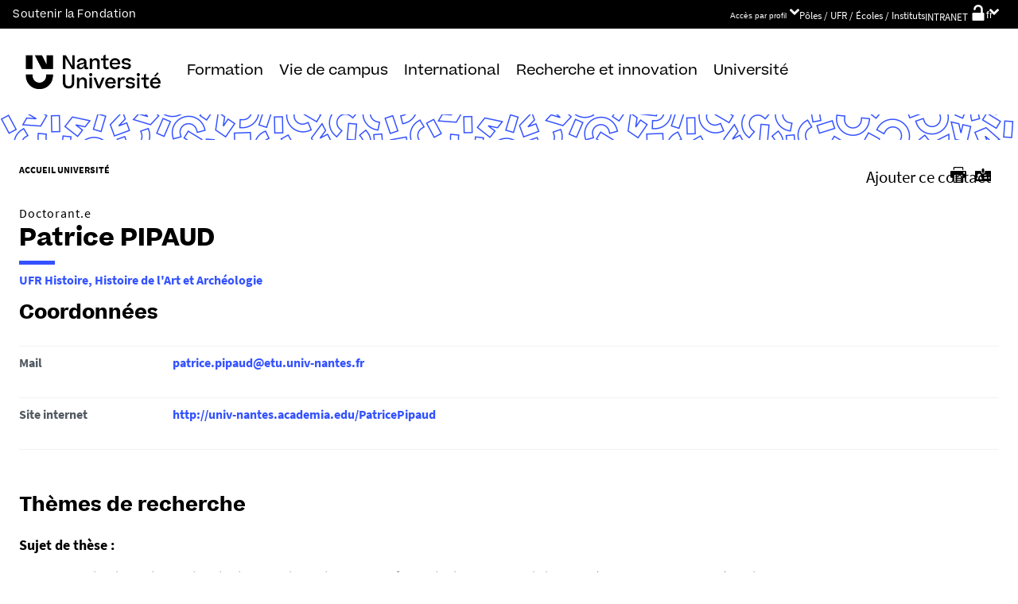

--- FILE ---
content_type: text/html;charset=UTF-8
request_url: https://www.univ-nantes.fr/patrice-pipaud
body_size: 30733
content:



































<!DOCTYPE html>
<!--[if IE 9]>    <html class="no-js ie ie9 html" xmlns="http://www.w3.org/1999/xhtml" lang="fr" xml:lang="fr"> <![endif]-->
<!--[if gt IE 9]> <html class="no-js ie html" xmlns="http://www.w3.org/1999/xhtml" lang="fr" xml:lang="fr"> <![endif]-->
<!--[if !IE]> --> <html class="no-js html" xmlns="http://www.w3.org/1999/xhtml" lang="fr" xml:lang="fr"> <!-- <![endif]-->
<head>
    <meta name="viewport" content="width=device-width, initial-scale=1.0, minimum-scale=1.0, maximum-scale=1.0, shrink-to-fit=no, user-scalable=no" />
    <meta content="IE=edge" http-equiv="X-UA-Compatible" />
    














<meta name="description" content="" />
<meta property="og:description" content="" />
<meta property="og:title" content="Patrice PIPAUD" />
<meta property="og:site_name" content="Nantes Université" />
<meta property="og:type" content="article" />
<meta property="og:url" content="https://www.univ-nantes.fr/patrice-pipaud" />

<meta property="og:image" content="https://www.univ-nantes.fr/uas/institutionnel/LOGO/NantesUniversite.png" />
<meta http-equiv="content-type" content="text/html; charset=utf-8" />
<title>Patrice PIPAUD - Nantes Université</title>


    <link rel="canonical" href="https://www.univ-nantes.fr/patrice-pipaud" />


<link rel="icon" type="image/png" href="https://www.univ-nantes.fr/jsp/images/favicon.png" />
<meta name="author" content="Patrice PIPAUD" />
<meta name="Date-Creation-yyyymmdd" content="20201125 05:57:18.0" />
<meta name="Date-Revision-yyyymmdd" content="20251221 12:54:06.0" />
<meta name="copyright" content="Copyright &copy; Nantes Université" />
<meta name="reply-to" content="ne-pas-repondre@univ-nantes.fr" />
<meta name="category" content="Internet" />
<meta name="robots" content="index, follow" />
<meta name="distribution" content="global" />
<meta name="identifier-url" content="https://www.univ-nantes.fr/" />
<meta name="resource-type" content="document" />
<meta name="expires" content="-1" />
<meta name="Generator" content="K-Sup (7.2.1)" />
<meta name="Formatter" content="K-Sup (7.2.1)" />

    <meta name="theme-color" content="#000000" />
<meta name="twitter:card" content="summary_large_image">
<meta name="twitter:site" content="@UnivNantes">
<meta name="twitter:title" content="Patrice PIPAUD - Nantes Université">
<meta name="twitter:description" content="">
<meta name="twitter:image" content="https://www.univ-nantes.fr/uas/institutionnel/LOGO/NantesUniversite.png">
    <!-- Matomo Tag Manager -->
    <script type="opt-in" data-type="application/javascript" data-name="analytics_cookies">
        var _mtm = window._mtm = window._mtm || [];
        _mtm.push({'pagetype': 'Annuaire'});
        _mtm.push({'mtm.startTime': (new Date().getTime()), 'event': 'mtm.Start'});
        var d=document, g=d.createElement('script'), s=d.getElementsByTagName('script')[0];
        g.type='text/javascript'; g.async=true; g.src='https://analytics.univ-nantes.fr/js/container_nhR0CBa3.js'; s.parentNode.insertBefore(g,s);
    </script>
    <!-- End Matomo Tag Manager -->
    <link rel="start" title="Accueil" href="https://www.univ-nantes.fr/" />
    <link rel="alternate" type="application/rss+xml" title="Fil RSS des dix dernières actualités" href="https://www.univ-nantes.fr/adminsite/webservices/export_rss.jsp?NOMBRE=10&amp;CODE_RUBRIQUE=INSTITUTIONNEL_FR&amp;LANGUE=0" />
    <link rel="stylesheet" type="text/css" media="screen" href="/static/css/jQueryCSS.0d431e50f7.css"/>
    <link rel="stylesheet" type="text/css" media="screen" href="/static/css/styles.6b0ffbac4b.css"/>
    <link rel="stylesheet" type="text/css" media="print" href="/static/css/styles-print.5cb42a1cb7.css"/>
    



















<style type="text/css">

    h1,
    .h1,
    h2,
    .h2,
    h3,
    .h3,
    h4,
    .h4,
    h5,
    .h5,
    h6,
    .h6 {
        color: #000000;
    }

    blockquote::before {
      background-image: url("data:image/svg+xml,%3Csvg version='1.0' xmlns='http://www.w3.org/2000/svg' width='44' height='34.667' viewBox='0 0 33 26'%3E%3Cpath fill='%233452ff' d='M6.5 13 13 26h20V0H21l-.1 8.2-.1 8.3-3.9-8.3L13 0H0l6.5 13z'/%3E%3C/svg%3E");
    }

    blockquote::after {
      background-image: url("data:image/svg+xml,%3Csvg version='1.0' xmlns='http://www.w3.org/2000/svg' width='44' height='34.667' viewBox='0 0 33 26'%3E%3Cpath fill='%233452ff' d='M6.5 13 13 26h20V0H21l-.1 8.2-.1 8.3-3.9-8.3L13 0H0l6.5 13z'/%3E%3C/svg%3E");
    }

    h4 a[data-toggle-odf] {
        color: #000000;
    }

    h1::after,
    .h1::after {
        background-color: #3452ff;
    }

    select {
      background-image: url("data:image/svg+xml,%3Csvg xmlns='http://www.w3.org/2000/svg' viewBox='0 0 28.15 20.52'%3E%3Cg data-name='Calque 2'%3E%3Cpath d='M17.53 20.52h-7.32L0 0h7.55l5.65 12.06.86 2.61.94-2.61L20.67 0h7.48Z' fill='%233452ff' style='isolation:isolate' data-name='Calque 1'/%3E%3C/g%3E%3C/svg%3E");
    }

    ul.objets.pardefaut > li::before,
    ul.pardefaut#liste_resultats > li::before,
    .encadre_contenu ul > li::before,
    .champ ul > li::before,
    .toolbox ul > li::before,
    body.fiche .toolbox ul > li::before {
        color: #3452ff;
    }

    body.fiche ul.objets.trombi > li .h3 a{
        color: #3452ff;
        position: relative;
    }
    body.fiche ul.objets.trombi > li .h3 a:after {
         background-color: #3452ff;
         bottom: -0.5rem;
         content: '';
         display: inline-block;
         height: 0.3125rem;
         left: 0;
         position: absolute;
         vertical-align: top;
         width: 2.8125rem;
     }

    a,
    .button-transparent,
    .button-link {
        color: #3452ff;
    }

    body.site--magazine a,
    body.site--magazine .button-transparent,
    body.site--magazine .button-link {
        color: #000000;
    }

    body.site--magazine .toolbox a,
    body.site--magazine .encadre_contenu a {
        color: #3452ff;
    }

    body.site--magazine .toolbox a:hover,
    body.site--magazine .encadre_contenu a:hover,
    body.site--magazine .toolbox a:focus,
    body.site--magazine .encadre_contenu a:focus {
        color: #3452ff;
    }

    body.ficheaccueil.site--magazine .card-lien a,
    body.ficheaccueil.site--magazine .card-lien .button-transparent,
    body.ficheaccueil.site--magazine .card-lien .button-link,
    .domaine__titre {
        color: #3452ff;
    }

    body.ficheaccueil.site--magazine .card-lien a:hover,
    body.ficheaccueil.site--magazine .card-lien .button-transparent:hover,
    body.ficheaccueil.site--magazine .card-lien .button-link:hover
    body.ficheaccueil.site--magazine .card-lien a:focus,
    body.ficheaccueil.site--magazine .card-lien .button-transparent:focus,
    body.ficheaccueil.site--magazine .card-lien .button-link:focus {
        color: #3452ff;
    }

    .button-primary,
    #encadres form [type="submit"]:not(.button):not(.plier-deplier__bouton),
    #encadres form .submit:not(.button):not(.plier-deplier__bouton),
    #contenu-encadres .contenu form [type="submit"]:not(.button):not(.plier-deplier__bouton):not(.formation_card__submit),
    #contenu-encadres .contenu form .submit:not(.button):not(.plier-deplier__bouton),
    .plier-deplier__bouton:not(.captcha-audio__button) {
        background-color: #3452ff;
        font-weight: bold;
        padding: 1rem 2rem!important;
    }

    #encadres form [type="reset"]:not(.button):not(.plier-deplier__bouton),
    #encadres form .rest:not(.button):not(.plier-deplier__bouton),
    #contenu-encadres .contenu form [type="submit"]:not(.button):not(.plier-deplier__bouton):not(.formation_card__submit)
    #contenu-encadres .contenu form .reset:not(.button):not(.plier-deplier__bouton) {
        font-weight: bold;
        padding: 1.15rem 2rem!important;
    }
    .formation_card__submit.button.button-primary {
        padding: 0.25em 0.5em !important;
    }
    .button-primary,
    body.site--magazine .button-primary,
    .toolbar__component .button-primary,
    .toolbar__component__dropdown .button-primary,
    .submit .button .button-primary,
    #contenu-encadres .contenu form [type="submit"]:not(.button):not(.plier-deplier__bouton):not(.formation_card__submit),
    #connexion_espace_client .submit.button-primary.btn_connexion {
        background-color: #3452ff;
        border-color:  #3452ff;
        opacity: 1!important;
    }

    .formation_card .formation_card__submit:hover svg {
        fill: #000000;
    }

    .button-primary:hover,
    body.site--magazine .button-primary:hover,
    .toolbar__component .button-primary:hover,
    .toolbar__component__dropdown .button-primary:hover,
    .submit .button .button-primary:hover,
    #contenu-encadres .contenu form [type="submit"]:not(.button):not(.plier-deplier__bouton):not(.formation_card__submit):hover,
    #connexion_espace_client .submit.button-primary.btn_connexion:hover {
        background-color: transparent;
        border-color:  #3452ff;
        color: #3452ff!important;
        opacity: 1!important;
    }

    .button-primary,
    .button-primary:focus,
    .button-primary a,
    .button-primary a:focus,
    .toolbar__component .button-primary a,
    .toolbar__component .button-primary a:focus,
    .toolbar__component__dropdown .button-primary a,
    .toolbar__component__dropdown .button-primary a:focus,
    .submit .button .button-primary a,
    .submit .button .button-primary a:focus,
    body.site--magazine .button-primary a:focus,
    body.site--magazine .button-primary a {
        color: #fff;
        opacity: 1!important;
    }

    .button-primary:hover a:focus,
    .button-primary:hover a,
    body.site--magazine .button-primary:hover a,
    body.site--magazine .button-primary:active a,
    .toolbar__component > .button-primary:hover a,
    .toolbar__component > .button-primary:active a,
    .toolbar__component__dropdown > .button-primary:hover a,
    .toolbar__component__dropdown > .button-primary:active a,
    .submit .button .button-primary:hover a,
    .submit .button .button-primary:active a,
    body.site--magazine .button-primary a:hover,
    body.site--magazine .button-primary a:active {
        color:  #3452ff!important;
        opacity: 1!important;
    }

    .button-secondary,
    .button-secondary:focus,
    .toolbar__component > .button-secondary,
    .toolbar__component > .button-secondary:focus,
    .toolbar__component__dropdown > .button-secondary,
    .toolbar__component__dropdown > .button-secondary:focus,
    .submit .button .button-secondary,
    .submit .button .button-secondary:focus,
    body.site--magazine .button-secondary,
    body.site--magazine .button-secondary:focus {
        background-color: transparent;
        color: #3452ff!important;
        border: 2px solid #3452ff;
        opacity: 1!important;
    }

    .button-secondary:hover,
    .button-secondary:focus,
    .toolbar__component > .button-secondary:hover,
    .toolbar__component > .button-secondary:active,
    .toolbar__component__dropdown > .button-secondary:hover,
    .toolbar__component__dropdown > .button-secondary:active,
    .submit .button .button-secondary:hover,
    .submit .button .button-secondary:active,
    body.site--magazine .button-secondary:hover,
    body.site--magazine .button-secondary:active {
        background-color: #3452ff!important;
        opacity: 1!important;
        color: #fff!important;
    }

    .button-secondary a,
    .button-secondary a:focus,
    .toolbar__component > .button-secondary a,
    .toolbar__component > .button-secondary a:focus,
    .toolbar__component__dropdown > .button-secondary a,
    .toolbar__component__dropdown > .button-secondary a:focus,
    .submit .button .button-secondary a,
    .submit .button .button-secondary a:focus,
    body.site--magazine .button-secondary a:focus,
    body.site--magazine .button-secondary a {
        color: #3452ff;
        opacity: 1!important;
    }

    .button-secondary:hover a:focus,
    body.site--magazine .button-secondary:hover a,
    body.site--magazine .button-secondary:active a,
    .toolbar__component > .button-secondary:hover a,
    .toolbar__component > .button-secondary:active a,
    .toolbar__component__dropdown > .button-secondary:hover a,
    .toolbar__component__dropdown > .button-secondary:active a,
    .submit .button .button-secondary:hover a,
    .submit .button .button-secondary:active a,
    body.site--magazine .button-secondary a:hover,
    body.site--magazine .button-secondary a:active {
        color: #fff!important;
        opacity: 1!important;
    }

    .button-link {
        color: #3452ff;
    }

    body > header .bandeau_acces_direct {
        background-color: #000000;
    }

    body > header .bandeau_acces_direct .toolbar__component__dropdown a {
        color: #3452ff;
    }

    body.fiche.ficheaccueil.layout--nantesuniv .liens-boutons-card__bouton.liens-boutons-card__bouton--plain {
        background-color: #3452ff;
        border-color: #3452ff;
    }

    body.fiche.ficheaccueil.layout--nantesuniv .liens-boutons-card__bouton.liens-boutons-card__bouton--plain:hover {
        color: #3452ff;
    }

    body.fiche.ficheaccueil.layout--nantesuniv .liens-boutons-card__bouton.liens-boutons-card__bouton--outlined {
        border-color: #3452ff;
        color: #3452ff;
    }

    body.fiche.ficheaccueil.layout--nantesuniv .liens-boutons-card__bouton.liens-boutons-card__bouton--outlined:hover {
        background-color: #3452ff;
    }

    #body.ficheaccueil .reseauxsociauxCard .social-feeds__header__title h2 {
        color: #000000;
    }

    #body.ficheaccueil .reseauxsociauxCard .social-feeds__header__title h2::after {
        background-color: #3452ff;
    }

    #body.ficheaccueil .reseauxsociauxCard .social-feeds__header__filters__filter .radio-label {
        color: #3452ff;
    }

    #body.ficheaccueil .reseauxsociauxCard .social-feeds__header__filters__filter .radio-label svg {
        fill: #3452ff;
    }

    #body.ficheaccueil .reseauxsociauxCard .social-feeds__header__filters__filter input:checked + .radio-label svg {
        fill: #3452ff;
    }

    #body.ficheaccueil .reseauxsociauxCard .social-feeds__grid__item__provider svg {
        fill: #000000;
    }

    body.fiche.ficheaccueil.layout--nantesuniv .card--portraits .card--portraits__titre::after {
        background-color: #3452ff;
    }

    body.fiche.ficheaccueil.layout--nantesuniv .card--portraits .card--portraits__titre {
        color: #000000;
    }

    body.fiche.ficheaccueil.layout--nantesuniv .card--internationale .card--internationale__titre::after {
        background-color: #3452ff;
    }

    body.fiche.ficheaccueil.layout--nantesuniv .card--internationale .card--internationale__titre {
        color: #000000;
    }

    body.fiche.ficheaccueil.layout--nantesuniv .focus-card .focus-card__titre::after {
        border-color: #3452ff;
    }

    body.fiche.ficheaccueil.layout--nantesuniv .card--portraits .card--portrait__citation:after {
        background-color: #3452ff;
    }

    body.fiche.ficheaccueil.layout--nantesuniv .card--portraits .card--portrait__item-image {
        background-color: #3452ff;
    }

    body.fiche.ficheaccueil.layout--nantesuniv .actualites-en-bref-card .actualites-en-bref-card__item + .actualites-en-bref-card__item::before {
        background-color: #3452ff;
    }

    body.fiche.ficheaccueil.layout--nantesuniv .focus-card .focus-card__titre::before {
        background-color: #000000;
    }

    body.fiche.ficheaccueil.layout--nantesuniv .card--votre-agenda .separation__date .icon-plus:before {
        color: #3452ff;
    }

    body.fiche.ficheaccueil.layout--nantesuniv .actualites-en-bref-card .actuliates-en-bref-card__intitule {
        color: #000000;
    }

    body.fiche.ficheaccueil.layout--nantesuniv .card--votre-agenda {
        background-color: #3452ff;
    }

    body.fiche.ficheaccueil.layout--nantesuniv .card--chiffres-cles {
        background-color: #3452ff;
    }

    body.fiche.ficheaccueil.layout--nantesuniv .card--citation__content {
        color: #3452ff;
    }

    #menu_secondaire li.rubrique-courante > span::before,
    #menu_secondaire li.rubrique-courante > a::before,
    #menu_secondaire li.rubrique-courante > .button-transparent::before,
    #menu_secondaire li.rubrique-courante > .button-link::before {
        background-color: #3452ff;
    }

    #menu_secondaire li.rubrique-courante > .button-link::before {
        background-color: #3452ff;
    }

    #menu_secondaire .menu_secondaire-actif > a,
    #menu_secondaire .menu_secondaire-actif > .button-transparent,
    #menu_secondaire .menu_secondaire-actif > .button-link {
        color: #000000;
    }

    body.site--intranet #menu_secondaire .menu_secondaire-actif > a,
    body.site--intranet #menu_secondaire .menu_secondaire-actif > .button-transparent,
    body.site--intranet #menu_secondaire .menu_secondaire-actif > .button-link {
        color: #3452ff;
    }

    body.site--magazine #fil_ariane,
    body.site--magazine #fil_ariane a,
    body.site--magazine #fil_ariane .button-transparent,
    body.site--magazine #fil_ariane .button-link {
        color: #000000;
    }

    .js #pied_outils {
        background: #000000;
    }

    .js #haut_page a:focus,
    .js #haut_page .button-transparent:focus,
    .js #haut_page .button-link:focus {
        outline-color: #000000;
    }

    .actions-fiche a svg,
    .actions-fiche .button-transparent svg,
    .actions-fiche .button-link svg,
    .actions-fiche button svg {
        fill: #000000;
    }

    /* .actions-fiche > * a:focus,
    .actions-fiche > * .button-transparent:focus,
    .actions-fiche > * .button-link:focus,
    .actions-fiche > * a:active,
    .actions-fiche > * .button-transparent:active,
    .actions-fiche > * .button-link:active {
        outline-color: #3452ff;
    } */

    .partage-reseauxsociaux__item a,
    .partage-reseauxsociaux__item .button-transparent,
    .partage-reseauxsociaux__item .button-link {
        color: #000000;
    }

    .banner_cookie,
    .banner_cookie__refused,
    .banner_cookie__accepted {
        background: #000000;
    }

    .onglets a:hover,
    .onglets .button-transparent:hover,
    .onglets .button-link:hover,
    .onglets #actif a,
    .onglets #actif .button-transparent,
    .onglets #actif .button-link {
        color: #000000;
    }

    .fichiers-joints li .button-transparent::before,
    .fichiers-joints li .button-link::before {
        background: #000000;
    }

    .lightbox .lightbox-inner .media-content iframe,
    .lightbox .lightbox-inner .media-content video {
        background-color: #000000;
    }

    .chiffre .counter {
        color: #3452ff;
    }

    figure.radial-progress .inset .counter {
        color: #3452ff;
    }

    .chiffre .counter {
        color: #3452ff;
    }

    figure.radial-progress .inset .percentage .numbers span {
        color: #3452ff;
    }

    figure.radial-progress svg .value {
        stroke: #3452ff;
    }

    #body .extension-agenda table td.focus a,
    #body .extension-agenda table td.focus .button-transparent,
    #body .extension-agenda table td.focus .button-link {
        color: #3452ff;
    }

    ul.liste-evenements li .evenement__details__categorie,
    ul.liste-evenements li .evenement__dates__date {
        color: #000000;
    }

    .construire-mon-parcours .proposition__denomination {
        color: #000000;
    }

    .construire-mon-parcours .chemin-annee + .chemin-annee--passee::before,
    .construire-mon-parcours .chemin-annee + .chemin-annee--en-cours::before,
    .construire-mon-parcours .chemin-semestre--passe::after,
    .construire-mon-parcours .chemin-semestre + .chemin-semestre--passe::before,
    .construire-mon-parcours .chemin-semestre + .chemin-semestre--en-cours::before {
        background-color: #000000;
    }

    .construire-mon-parcours .chemin-semestre--passe::after,
    .construire-mon-parcours .chemin-semestre--en-cours::after {
        border-color: #000000;
    }

    .construire-mon-parcours .chemin-semestre--en-cours .chemin-semestre__libelle {
        color: #3452ff;
    }

    @media screen and (min-width: 1280px) {
        body.fiche.ficheaccueil .headerCard__excerpt__details {
            color: #ffffff;
        }
    }

    label,
    .label {
        color: #000000;
    }

    input[type="checkbox"]:checked::before {
        border-bottom-color: #000000;
        border-left-color: #000000;
    }

    input[type="radio"]:checked::before {
        background-color: #000000;
    }

    .paragraphe--1,
    .toolboxCard.style1 {
        border-left-color: #3452ff;
    }

    .paragraphe--2,
    .toolboxCard.style2 {
      border-color: #3452ff;
    }

    body.fiche.formation .layout .card.temoignageCard {
        background: #000000;
    }

    .paragraphe--3,
    .construire-mon-parcours .construire-mon-parcours__parcours-proposes__liste__proposition,
    .toolboxCard.style3 {
        border-top-color: #3452ff;
        color: #000000;
    }

    body.fiche.formation .layout .card {
        border-top-color: #3452ff;
    }

    #encadres .encadre.encadre--1 {
        color: #000000;
    }

    #encadres .encadre__titre--1 {
        border-top-color: #3452ff;
    }

    #encadres .encadre__titre--2 {
        background-color: #3452ff;
    }

    body.site--magazine #encadres .encadre_recherche h2,
    body.site--magazine #encadres .encadre__titre--0,
    body.site--magazine #encadres .encadre__titre--1,
    body.site--magazine #encadres .encadre__titre--2,
    body.site--magazine #encadres .encadre__titre--3 {
        color: #000000;
    }

    .fiche .surtitre {
        color: #000000;
    }

    .fiche #soustitre {
        color: #000000;
    }

    .fiche #resume,
    .fiche.formation #resume_formation {
        color: #000000;
    }

    body.fiche.formation .layout .card a,
    body.fiche.formation .layout .card .button-transparent,
    body.fiche.formation .layout .card .button-link {
        color: #3452ff;
    }

    body.fiche.formation .layout .card .bloclibreCard--link::after,
    body.fiche.formation .layout .card a[href^="#"]::after,
    body.fiche.formation .layout .card [href^="#"].button-transparent::after,
    body.fiche.formation .layout .card [href^="#"].button-link::after {
        color: #3452ff;
    }

    body.fiche.formation .layout .card.temoignageCard .rich-quote__more::after {
        color: #3452ff;
    }

    .leaflet-maps > footer dl dd a, .google-maps > footer dl dd a,
    .leaflet-container h1 a, .leaflet-container h1 .button-transparent, .leaflet-container h1 .button-link {
        color: #3452ff !important;
    }

    .leaflet-maps > footer dl dd, .google-maps > footer dl dd {
        color: #000000;
    }

    body.fiche.formation h3 a[data-toggle-odf]::before,
    body.fiche.formation h3 [data-toggle-odf].button-transparent::before,
    body.fiche.formation h3 [data-toggle-odf].button-link::before,
    body.fiche.formation h3 a[data-toggle-odf]::after,
    body.fiche.formation h3 [data-toggle-odf].button-transparent::after,
    body.fiche.formation h3 [data-toggle-odf].button-link::after,
    body.fiche.formation h4 a[data-toggle-odf]::before,
    body.fiche.formation h4 [data-toggle-odf].button-transparent::before,
    body.fiche.formation h4 [data-toggle-odf].button-link::before,
    body.fiche.formation h4 a[data-toggle-odf]::after,
    body.fiche.formation h4 [data-toggle-odf].button-transparent::after,
    body.fiche.formation h4 [data-toggle-odf].button-link::after {
        text-shadow: 0 0 0 #3452ff;
    }

    body.fiche.formation #call-to-actions .cta button.cta__title.cta-opened::after {
        border-bottom-color: #3452ff;
    }

    body.fiche.formation #call-to-actions .cta .cta__title__icon svg path {
        fill: #000000;
    }

    body.fiche.formation #call-to-actions .cta .cta__title__label {
        color: #000000;
    }

    body.fiche.actualite .actualite-dates .actualite-dates--styled:before {
        background: #3452ff;
    }

    body.fiche.actualite .actualite-dates li .dates__icon {
        color: #000000;
    }

    body.fiche.actualite .actualite-dates li .dates__detail {
        color: #000000;
    }

    .zone-fiche-link__valeurs__details {
        color: #000000;
    }

    .zone-fiche-link__valeurs__details a,
    .zone-fiche-link__valeurs__details .button-transparent,
    .zone-fiche-link__valeurs__details .button-link {
        color: #000000;
    }

    body.fiche ul.objets > li .thematiques,
    body.fiche ul#liste_resultats > li .thematiques,
    body.fiche .surtitre .thematiques,
    body.fiche .date_mise_en_ligne {
        color: #3452ff;
    }

    body.fiche ul.objets > li .h3,
    body.fiche ul#liste_resultats > li .h3 {
        color: #000000;
    }

    body.fiche ul.objets > li .h3 a,
    body.fiche ul#liste_resultats > li .h3 a,
    body.fiche ul.objets > li .h3 .button-transparent,
    body.fiche ul#liste_resultats > li .h3 .button-transparent,
    body.fiche ul.objets > li .h3 .button-link,
    body.fiche ul#liste_resultats > li .h3 .button-link {
        color: #000000;
    }

    body.fiche ul.objets.pardefaut > li .button-transparent,
    body.fiche ul.pardefaut#liste_resultats > li .button-transparent,
    body.fiche ul.objets.pardefaut > li .button-link,
    body.fiche ul.pardefaut#liste_resultats > li .button-link {
        color: #000000;
    }

    body.fiche ul.objets.pardefaut > li a,
    body.fiche ul.pardefaut#liste_resultats > li a {
        color: #3452ff;
    }

    body.site--intranet > header > .header-wrapper {
        border-bottom-color: #000000;
    }

    body > header > .header-wrapper {
        background-color: #3452ff;
    }

    @media print {
        body > header {
            background-color: #3452ff;
        }
    }

    @media screen and (max-width: 1023px) {
        body > header > .header-wrapper .header__toolbar {
            background-color: #000000;
        }
    }

    @media screen and (min-width: 1024px) {
        body.sticky-toolbar.ficheaccueil .header-wrapper .header__toolbar .toolbar__component > .button,
        body.sticky-toolbar .header-wrapper .header__toolbar .toolbar__component > .button {
            color: #000000;
        }

        body.sticky-toolbar.ficheaccueil .header-wrapper .header__toolbar .toolbar__component > .button svg,
        body.sticky-toolbar .header-wrapper .header__toolbar .toolbar__component > .button svg {
            fill: #000000;
        }

        body.sticky-toolbar.ficheaccueil .header-wrapper .header__toolbar .toolbar__component > .button.active,
        body.sticky-toolbar .header-wrapper .header__toolbar .toolbar__component > .button.active {
            color: #000000;
        }

        body.sticky-toolbar.ficheaccueil .header-wrapper .header__toolbar .toolbar__component > .button.active svg,
        body.sticky-toolbar .header-wrapper .header__toolbar .toolbar__component > .button.active svg {
            fill: #3452ff;
        }
    }

    .toolbar__component .button.active,
    .toolbar__component #encadres form button.active:not(.button),
    #encadres form .toolbar__component button.active:not(.button),
    .toolbar__component #encadres form .active[type="submit"]:not(.button),
    #encadres form .toolbar__component .active[type="submit"]:not(.button),
    .toolbar__component #encadres form .active[type="reset"]:not(.button),
    #encadres form .toolbar__component .active[type="reset"]:not(.button),
    .toolbar__component #encadres form .active[type="button"]:not(.button),
    #encadres form .toolbar__component .active[type="button"]:not(.button),
    .toolbar__component #encadres form .active.submit:not(.button),
    #encadres form .toolbar__component .active.submit:not(.button),
    .toolbar__component #encadres form .active.reset:not(.button),
    #encadres form .toolbar__component .active.reset:not(.button),
    .toolbar__component #encadres form .active.button:not(.button),
    #encadres form .toolbar__component .active.button:not(.button),
    .toolbar__component #contenu-encadres .contenu form button.active:not(.button),
    #contenu-encadres .contenu form .toolbar__component button.active:not(.button),
    .toolbar__component #contenu-encadres .contenu form .active[type="submit"]:not(.button),
    #contenu-encadres .contenu form .toolbar__component .active[type="submit"]:not(.button),
    .toolbar__component #contenu-encadres .contenu form .active[type="reset"]:not(.button),
    #contenu-encadres .contenu form .toolbar__component .active[type="reset"]:not(.button),
    .toolbar__component #contenu-encadres .contenu form .active[type="button"]:not(.button),
    #contenu-encadres .contenu form .toolbar__component .active[type="button"]:not(.button),
    .toolbar__component #contenu-encadres .contenu form .active.submit:not(.button),
    #contenu-encadres .contenu form .toolbar__component .active.submit:not(.button),
    .toolbar__component #contenu-encadres .contenu form .active.reset:not(.button),
    #contenu-encadres .contenu form .toolbar__component .active.reset:not(.button),
    .toolbar__component #contenu-encadres .contenu form .active.button:not(.button),
    #contenu-encadres .contenu form .toolbar__component .active.button:not(.button),
    .toolbar__component .active.plier-deplier__bouton {
        color: #3452ff;
    }

    .toolbar__component .button.active svg,
    .toolbar__component #encadres form button.active:not(.button) svg,
    #encadres form .toolbar__component button.active:not(.button) svg,
    .toolbar__component #encadres form .active[type="submit"]:not(.button) svg,
    #encadres form .toolbar__component .active[type="submit"]:not(.button) svg,
    .toolbar__component #encadres form .active[type="reset"]:not(.button) svg,
    #encadres form .toolbar__component .active[type="reset"]:not(.button) svg,
    .toolbar__component #encadres form .active[type="button"]:not(.button) svg,
    #encadres form .toolbar__component .active[type="button"]:not(.button) svg,
    .toolbar__component #encadres form .active.submit:not(.button) svg,
    #encadres form .toolbar__component .active.submit:not(.button) svg,
    .toolbar__component #encadres form .active.reset:not(.button) svg,
    #encadres form .toolbar__component .active.reset:not(.button) svg,
    .toolbar__component #encadres form .active.button:not(.button) svg,
    #encadres form .toolbar__component .active.button:not(.button) svg,
    .toolbar__component #contenu-encadres .contenu form button.active:not(.button) svg,
    #contenu-encadres .contenu form .toolbar__component button.active:not(.button) svg,
    .toolbar__component #contenu-encadres .contenu form .active[type="submit"]:not(.button) svg,
    #contenu-encadres .contenu form .toolbar__component .active[type="submit"]:not(.button) svg,
    .toolbar__component #contenu-encadres .contenu form .active[type="reset"]:not(.button) svg,
    #contenu-encadres .contenu form .toolbar__component .active[type="reset"]:not(.button) svg,
    .toolbar__component #contenu-encadres .contenu form .active[type="button"]:not(.button) svg,
    #contenu-encadres .contenu form .toolbar__component .active[type="button"]:not(.button) svg,
    .toolbar__component #contenu-encadres .contenu form .active.submit:not(.button) svg,
    #contenu-encadres .contenu form .toolbar__component .active.submit:not(.button) svg,
    .toolbar__component #contenu-encadres .contenu form .active.reset:not(.button) svg,
    #contenu-encadres .contenu form .toolbar__component .active.reset:not(.button) svg,
    .toolbar__component #contenu-encadres .contenu form .active.button:not(.button) svg,
    #contenu-encadres .contenu form .toolbar__component .active.button:not(.button) svg,
    .toolbar__component .active.plier-deplier__bouton svg {
        fill: #3452ff;
    }

    #recherche-simple #keywords ul li a:hover,
    #recherche-simple #keywords ul li .button-transparent:hover,
    #recherche-simple #keywords ul li .button-link:hover,
    #recherche-simple #keywords ul li a:focus,
    #recherche-simple #keywords ul li .button-transparent:focus,
    #recherche-simple #keywords ul li .button-link:focus {
        color: #3452ff;
    }

    #outils_numeriques button.active,
    #versions button.active {
        color: #3452ff;
    }

    #outils_numeriques ul li a,
    #outils_numeriques ul li .button-transparent,
    #outils_numeriques ul li .button-link {
        color: #000000;
    }

    #versions ul li a,
    #versions ul li .button-transparent,
    #versions ul li .button-link {
      color: #3452ff;
    }

    @media screen and (min-width: 1024px) {
        body.site--magazine .toolbar__component > .button,
        body.site--magazine #encadres form .toolbar__component > button:not(.button),
        #encadres form body.site--magazine .toolbar__component > button:not(.button),
        body.site--magazine #encadres form .toolbar__component > [type="submit"]:not(.button),
        #encadres form body.site--magazine .toolbar__component > [type="submit"]:not(.button),
        body.site--magazine #encadres form .toolbar__component > [type="reset"]:not(.button),
        #encadres form body.site--magazine .toolbar__component > [type="reset"]:not(.button),
        body.site--magazine #encadres form .toolbar__component > [type="button"]:not(.button),
        #encadres form body.site--magazine .toolbar__component > [type="button"]:not(.button),
        body.site--magazine #encadres form .toolbar__component > .submit:not(.button),
        #encadres form body.site--magazine .toolbar__component > .submit:not(.button),
        body.site--magazine #encadres form .toolbar__component > .reset:not(.button),
        #encadres form body.site--magazine .toolbar__component > .reset:not(.button),
        body.site--magazine #encadres form .toolbar__component > .button:not(.button),
        #encadres form body.site--magazine .toolbar__component > .button:not(.button),
        body.site--magazine #contenu-encadres .contenu form .toolbar__component > button:not(.button),
        #contenu-encadres .contenu form body.site--magazine .toolbar__component > button:not(.button),
        body.site--magazine #contenu-encadres .contenu form .toolbar__component > [type="submit"]:not(.button),
        #contenu-encadres .contenu form body.site--magazine .toolbar__component > [type="submit"]:not(.button),
        body.site--magazine #contenu-encadres .contenu form .toolbar__component > [type="reset"]:not(.button),
        #contenu-encadres .contenu form body.site--magazine .toolbar__component > [type="reset"]:not(.button),
        body.site--magazine #contenu-encadres .contenu form .toolbar__component > [type="button"]:not(.button),
        #contenu-encadres .contenu form body.site--magazine .toolbar__component > [type="button"]:not(.button),
        body.site--magazine #contenu-encadres .contenu form .toolbar__component > .submit:not(.button),
        #contenu-encadres .contenu form body.site--magazine .toolbar__component > .submit:not(.button),
        body.site--magazine #contenu-encadres .contenu form .toolbar__component > .reset:not(.button),
        #contenu-encadres .contenu form body.site--magazine .toolbar__component > .reset:not(.button),
        body.site--magazine #contenu-encadres .contenu form .toolbar__component > .button:not(.button),
        #contenu-encadres .contenu form body.site--magazine .toolbar__component > .button:not(.button),
        body.site--magazine .toolbar__component > .plier-deplier__bouton {
            color: #000000;
        }
    }

    body.site--magazine .toolbar__component > .button.active,
    body.site--magazine #encadres form .toolbar__component > button.active:not(.button),
    #encadres form body.site--magazine .toolbar__component > button.active:not(.button),
    body.site--magazine #encadres form .toolbar__component > .active[type="submit"]:not(.button),
    #encadres form body.site--magazine .toolbar__component > .active[type="submit"]:not(.button),
    body.site--magazine #encadres form .toolbar__component > .active[type="reset"]:not(.button),
    #encadres form body.site--magazine .toolbar__component > .active[type="reset"]:not(.button),
    body.site--magazine #encadres form .toolbar__component > .active[type="button"]:not(.button),
    #encadres form body.site--magazine .toolbar__component > .active[type="button"]:not(.button),
    body.site--magazine #encadres form .toolbar__component > .active.submit:not(.button),
    #encadres form body.site--magazine .toolbar__component > .active.submit:not(.button),
    body.site--magazine #encadres form .toolbar__component > .active.reset:not(.button),
    #encadres form body.site--magazine .toolbar__component > .active.reset:not(.button),
    body.site--magazine #encadres form .toolbar__component > .active.button:not(.button),
    #encadres form body.site--magazine .toolbar__component > .active.button:not(.button),
    body.site--magazine #contenu-encadres .contenu form .toolbar__component > button.active:not(.button),
    #contenu-encadres .contenu form body.site--magazine .toolbar__component > button.active:not(.button),
    body.site--magazine #contenu-encadres .contenu form .toolbar__component > .active[type="submit"]:not(.button),
    #contenu-encadres .contenu form body.site--magazine .toolbar__component > .active[type="submit"]:not(.button),
    body.site--magazine #contenu-encadres .contenu form .toolbar__component > .active[type="reset"]:not(.button),
    #contenu-encadres .contenu form body.site--magazine .toolbar__component > .active[type="reset"]:not(.button),
    body.site--magazine #contenu-encadres .contenu form .toolbar__component > .active[type="button"]:not(.button),
    #contenu-encadres .contenu form body.site--magazine .toolbar__component > .active[type="button"]:not(.button),
    body.site--magazine #contenu-encadres .contenu form .toolbar__component > .active.submit:not(.button),
    #contenu-encadres .contenu form body.site--magazine .toolbar__component > .active.submit:not(.button),
    body.site--magazine #contenu-encadres .contenu form .toolbar__component > .active.reset:not(.button),
    #contenu-encadres .contenu form body.site--magazine .toolbar__component > .active.reset:not(.button),
    body.site--magazine #contenu-encadres .contenu form .toolbar__component > .active.button:not(.button),
    #contenu-encadres .contenu form body.site--magazine .toolbar__component > .active.button:not(.button),
    body.site--magazine .toolbar__component > .active.plier-deplier__bouton {
        color: #3452ff;
    }

    body.site--magazine .toolbar__component > .button.active svg,
    body.site--magazine #encadres form .toolbar__component > button.active:not(.button) svg,
    #encadres form body.site--magazine .toolbar__component > button.active:not(.button) svg,
    body.site--magazine #encadres form .toolbar__component > .active[type="submit"]:not(.button) svg,
    #encadres form body.site--magazine .toolbar__component > .active[type="submit"]:not(.button) svg,
    body.site--magazine #encadres form .toolbar__component > .active[type="reset"]:not(.button) svg,
    #encadres form body.site--magazine .toolbar__component > .active[type="reset"]:not(.button) svg,
    body.site--magazine #encadres form .toolbar__component > .active[type="button"]:not(.button) svg,
    #encadres form body.site--magazine .toolbar__component > .active[type="button"]:not(.button) svg,
    body.site--magazine #encadres form .toolbar__component > .active.submit:not(.button) svg,
    #encadres form body.site--magazine .toolbar__component > .active.submit:not(.button) svg,
    body.site--magazine #encadres form .toolbar__component > .active.reset:not(.button) svg,
    #encadres form body.site--magazine .toolbar__component > .active.reset:not(.button) svg,
    body.site--magazine #encadres form .toolbar__component > .active.button:not(.button) svg,
    #encadres form body.site--magazine .toolbar__component > .active.button:not(.button) svg,
    body.site--magazine #contenu-encadres .contenu form .toolbar__component > button.active:not(.button) svg,
    #contenu-encadres .contenu form body.site--magazine .toolbar__component > button.active:not(.button) svg,
    body.site--magazine #contenu-encadres .contenu form .toolbar__component > .active[type="submit"]:not(.button) svg,
    #contenu-encadres .contenu form body.site--magazine .toolbar__component > .active[type="submit"]:not(.button) svg,
    body.site--magazine #contenu-encadres .contenu form .toolbar__component > .active[type="reset"]:not(.button) svg,
    #contenu-encadres .contenu form body.site--magazine .toolbar__component > .active[type="reset"]:not(.button) svg,
    body.site--magazine #contenu-encadres .contenu form .toolbar__component > .active[type="button"]:not(.button) svg,
    #contenu-encadres .contenu form body.site--magazine .toolbar__component > .active[type="button"]:not(.button) svg,
    body.site--magazine #contenu-encadres .contenu form .toolbar__component > .active.submit:not(.button) svg,
    #contenu-encadres .contenu form body.site--magazine .toolbar__component > .active.submit:not(.button) svg,
    body.site--magazine #contenu-encadres .contenu form .toolbar__component > .active.reset:not(.button) svg,
    #contenu-encadres .contenu form body.site--magazine .toolbar__component > .active.reset:not(.button) svg,
    body.site--magazine #contenu-encadres .contenu form .toolbar__component > .active.button:not(.button) svg,
    #contenu-encadres .contenu form body.site--magazine .toolbar__component > .active.button:not(.button) svg,
    body.site--magazine .toolbar__component > .active.plier-deplier__bouton svg,
    .card--sessionFormationCard .more svg,
    .card--sessionFormationCard .less svg{
        fill: #3452ff;
    }

    @media screen and (min-width: 1024px) {
        body.site--magazine .toolbar__component > .button svg,
        body.site--magazine #encadres form .toolbar__component > button:not(.button) svg,
        #encadres form body.site--magazine .toolbar__component > button:not(.button) svg,
        body.site--magazine #encadres form .toolbar__component > [type="submit"]:not(.button) svg,
        #encadres form body.site--magazine .toolbar__component > [type="submit"]:not(.button) svg,
        body.site--magazine #encadres form .toolbar__component > [type="reset"]:not(.button) svg,
        #encadres form body.site--magazine .toolbar__component > [type="reset"]:not(.button) svg,
        body.site--magazine #encadres form .toolbar__component > [type="button"]:not(.button) svg,
        #encadres form body.site--magazine .toolbar__component > [type="button"]:not(.button) svg,
        body.site--magazine #encadres form .toolbar__component > .submit:not(.button) svg,
        #encadres form body.site--magazine .toolbar__component > .submit:not(.button) svg,
        body.site--magazine #encadres form .toolbar__component > .reset:not(.button) svg,
        #encadres form body.site--magazine .toolbar__component > .reset:not(.button) svg,
        body.site--magazine #encadres form .toolbar__component > .button:not(.button) svg,
        #encadres form body.site--magazine .toolbar__component > .button:not(.button) svg,
        body.site--magazine #contenu-encadres .contenu form .toolbar__component > button:not(.button) svg,
        #contenu-encadres .contenu form body.site--magazine .toolbar__component > button:not(.button) svg,
        body.site--magazine #contenu-encadres .contenu form .toolbar__component > [type="submit"]:not(.button) svg,
        #contenu-encadres .contenu form body.site--magazine .toolbar__component > [type="submit"]:not(.button) svg,
        body.site--magazine #contenu-encadres .contenu form .toolbar__component > [type="reset"]:not(.button) svg,
        #contenu-encadres .contenu form body.site--magazine .toolbar__component > [type="reset"]:not(.button) svg,
        body.site--magazine #contenu-encadres .contenu form .toolbar__component > [type="button"]:not(.button) svg,
        #contenu-encadres .contenu form body.site--magazine .toolbar__component > [type="button"]:not(.button) svg,
        body.site--magazine #contenu-encadres .contenu form .toolbar__component > .submit:not(.button) svg,
        #contenu-encadres .contenu form body.site--magazine .toolbar__component > .submit:not(.button) svg,
        body.site--magazine #contenu-encadres .contenu form .toolbar__component > .reset:not(.button) svg,
        #contenu-encadres .contenu form body.site--magazine .toolbar__component > .reset:not(.button) svg,
        body.site--magazine #contenu-encadres .contenu form .toolbar__component > .button:not(.button) svg,
        #contenu-encadres .contenu form body.site--magazine .toolbar__component > .button:not(.button) svg,
        body.site--magazine .toolbar__component > .plier-deplier__bouton svg {
            fill: #000000;
        }
    }

    #redacteur-date {
        color: #000000;
    }

    body > footer {
        background-color: #000000;
    }

    body.site--magazine > footer {
        border-top-color: #000000;
        color: #000000;
    }

    body.site--magazine > footer .menu_pied_page > li > .libelle {
        border-bottom-color: #000000;
    }

    body.site--magazine > footer .menu_pied_page > li ul li a,
    body.site--magazine > footer .menu_pied_page > li ul li .button-transparent,
    body.site--magazine > footer .menu_pied_page > li ul li .button-link {
        color: #000000;
    }

    body.site--magazine > footer .menu_pied_page > li ul li a:hover,
    body.site--magazine > footer .menu_pied_page > li ul li .button-transparent:hover,
    body.site--magazine > footer .menu_pied_page > li ul li .button-link:hover,
    body.site--magazine > footer .menu_pied_page > li ul li a:focus,
    body.site--magazine > footer .menu_pied_page > li ul li .button-transparent:focus,
    body.site--magazine > footer .menu_pied_page > li ul li .button-link:focus {
        color: #3452ff;
    }

    body.site--magazine > footer address .address__title {
        border-bottom-color: #000000;
    }

    body.fiche.formation #jumps ul li a.current {
        border-bottom-color: #3452ff;
    }

    body.fiche.formation h4 a[data-toggle-odf] {
        color: #3452ff;
    }

    .menu__footer__social {
        background-color: #000000;
    }

    #menu_principal .menu__level li.menu__level__item.menu__level__item--actif > .toggler {
        color: #000000;
    }

    #menu_principal .menu__level li.menu__level__item.menu__level__item--actif > .libelle {
        border-left-color: #3452ff;
        color: #000000;
    }

    #menu_principal > ul > li > button:hover,
    #menu_principal > ul > li > button:focus,
    #menu_principal > ul > li > a:hover,
    #menu_principal > ul > li > .button-transparent:hover,
    #menu_principal > ul > li > .button-link:hover,
    #menu_principal > ul > li > a:focus,
    #menu_principal > ul > li > .button-transparent:focus,
    #menu_principal > ul > li > .button-link:focus,
    #menu_principal > ul > li > span:hover,
    #menu_principal > ul > li > span:focus {
        color: #000000;
    }

    @media screen and (max-width: 1024px) {
        body.ficheaccueil .headerCard__excerpt__details button {
            color: #000000;
        }

        body.ficheaccueil .headerCard__excerpt__details .description__lien a span,
        body.ficheaccueil .headerCard__excerpt__details .description__lien .button-transparent span,
        body.ficheaccueil .headerCard__excerpt__details .description__lien .button-link span {
            color: #3452ff;
        }
    }

    body.ficheaccueil .headerCard__recherche #keywords ul li a:hover,
    body.ficheaccueil .headerCard__recherche #keywords ul li .button-transparent:hover,
    body.ficheaccueil .headerCard__recherche #keywords ul li .button-link:hover,
    body.ficheaccueil .headerCard__recherche #keywords ul li a:focus,
    body.ficheaccueil .headerCard__recherche #keywords ul li .button-transparent:focus,
    body.ficheaccueil .headerCard__recherche #keywords ul li .button-link:focus {
        color: #3452ff;
    }

    body.ficheaccueil .sliderCard .slider-accueil__nav ul li a .bubble::before,
    body.ficheaccueil .sliderCard .slider-accueil__nav ul li .button-transparent .bubble::before,
    body.ficheaccueil .sliderCard .slider-accueil__nav ul li .button-link .bubble::before,
    body.ficheaccueil .sliderCard .slider-accueil__nav ul li a .bubble::after,
    body.ficheaccueil .sliderCard .slider-accueil__nav ul li .button-transparent .bubble::after,
    body.ficheaccueil .sliderCard .slider-accueil__nav ul li .button-link .bubble::after {
        background-color: #000000;
    }

    body.ficheaccueil .sliderCard .slider-accueil__nav ul li a:hover .bubble::before,
    body.ficheaccueil .sliderCard .slider-accueil__nav ul li .button-transparent:hover .bubble::before,
    body.ficheaccueil .sliderCard .slider-accueil__nav ul li .button-link:hover .bubble::before,
    body.ficheaccueil .sliderCard .slider-accueil__nav ul li a:focus .bubble::before,
    body.ficheaccueil .sliderCard .slider-accueil__nav ul li .button-transparent:focus .bubble::before,
    body.ficheaccueil .sliderCard .slider-accueil__nav ul li .button-link:focus .bubble::before {
        background-color: #000000;
    }

    body.ficheaccueil .sliderCard .slider-accueil__nav ul li a .bubble::after,
    body.ficheaccueil .sliderCard .slider-accueil__nav ul li .button-transparent .bubble::after,
    body.ficheaccueil .sliderCard .slider-accueil__nav ul li .button-link .bubble::after {
        background-color: #3452ff;
    }

    body.ficheaccueil .sliderCard .slider-accueil__extra a,
    body.ficheaccueil .sliderCard .slider-accueil__extra .button-transparent,
    body.ficheaccueil .sliderCard .slider-accueil__extra .button-link {
        color: #000000;
    }

    body.ficheaccueil .sliderCard .slider-accueil__extra a .name::after,
    body.ficheaccueil .sliderCard .slider-accueil__extra .button-transparent .name::after,
    body.ficheaccueil .sliderCard .slider-accueil__extra .button-link .name::after {
        color: #3452ff;
    }

    body.ficheaccueil .sliderCard .slider-accueil__slides .details .titre {
        color: #000000;
    }

    body.ficheaccueil .sliderCard .slider-accueil__slides .details .soustitre {
        color: #000000;
    }

    body.ficheaccueil .sliderCard .slider-accueil__slides .details .soustitre::after {
        background-color: #3452ff;
    }

    body.ficheaccueil .tabsCard .formulaire-recherche-accueil svg {
        fill: #000000;
    }

    body.ficheaccueil .tabsCard .trois-chiffres__chiffre [data-counter-unantes] {
        color: #3452ff;
    }

    body.ficheaccueil .tabsCard .trois-chiffres__chiffre strong {
        color: #000000;
    }

    body.ficheaccueil .tabsCard .liste-liens__colonne__items li a,
    body.ficheaccueil .tabsCard .liste-liens__colonne__items li .button-transparent,
    body.ficheaccueil .tabsCard .liste-liens__colonne__items li .button-link {
        color: #000000;
    }

    body.ficheaccueil .tabsCard__tabs li a,
    body.ficheaccueil .tabsCard__tabs li .button-transparent,
    body.ficheaccueil .tabsCard__tabs li .button-link {
        color: #000000;
    }

    body.ficheaccueil .tabsCard__tabs li a::after,
    body.ficheaccueil .tabsCard__tabs li .button-transparent::after,
    body.ficheaccueil .tabsCard__tabs li .button-link::after {
        background-color: #3452ff;
    }

    body.ficheaccueil .tabsCard__tab__tabs {
        background-color: #000000;
    }

    body.ficheaccueil .tabsCard__tab__tabs li a.active::after,
    body.ficheaccueil .tabsCard__tab__tabs li .active.button-transparent::after,
    body.ficheaccueil .tabsCard__tab__tabs li .active.button-link::after {
        border-top: 1rem solid #000000;
    }

    .reseauxsociauxCard .social-feeds__grid__item a,
    .reseauxsociauxCard .social-feeds__grid__item .button-transparent,
    .reseauxsociauxCard .social-feeds__grid__item .button-link {
        color: #3452ff;
    }

    #body.ficheaccueil .reseauxsociauxCard .toutes_actu_unnews a span.toutes_actu_unnews_titre::after {
      color: #3452ff;
    }

    .actualites-pluslues-card .card-zone-titre h2{
        background: #000000;
    }

    #body.ficheaccueil .reseauxsociauxCard .social-feeds__grid__item a.social-feeds__grid__item__more {
        color: #3452ff;
    }

    body.fiche.ficheaccueil.layout--nantesuniv .card-internationale__texte {
        background-color: #3452ff;
    }

    body.fiche.ficheaccueil.layout--nantesuniv .card--internationale__item-image {
        background-color: #3452ff;
    }

    .reseauxsociauxCard .social-feeds__header__title {
        background-color: #000000;
    }

    .reseauxsociauxCard .social-feeds__grid__item {
        color: #000000;
    }

    .reseauxsociauxCard .social-feeds__grid__item__provider svg {
        fill: #000000;
    }

    body.ficheaccueil.site--magazine .card-zone-titre h3 {
        color: #000000;
    }

    body.ficheaccueil.site--magazine .opinions-card .opinions li {
        background-color: #3452ff;
    }

    body.ficheaccueil.site--magazine .opinions-card .opinions li .details .meta .keywords {
        color: #000000;
    }

    body.ficheaccueil.site--magazine .actualites-card .actualites li::after {
        border-bottom-color: #000000;
    }

    body.ficheaccueil.site--magazine .actualites-card .actualites li .meta .keywords {
      background-color: #3452ff;
    }

    body.ficheaccueil.site--magazine .actualites-card .actualites li .meta .date {
        color: #000000;
    }

    body.ficheaccueil.site--magazine .actualites-card .actualites li .source {
        color: #000000;
    }

    .aggregation-item__aggregation-name {
        color: #000000;
    }

    .item-list__show-less,
    .item-list__show-more {
        color: #000000;
    }

    .item-list__show-less::after,
    .item-list__show-more::after {
        color: #3452ff;
    }

    .search-filter__filter-selected {
        background-color: #3452ff;
    }

    #to-top {
        background-color: #000000;
    }

    /* Pages d'accueil de composantes */

    .ficheaccueil.layout--sitecomposantes .rechercheFormationCard {
      background-color: #3452ff;
    }

    .ficheaccueil.layout--sitecomposantes .slideshow-et-logos--avec-carte .rechercheFormationCard {
        background-color: rgba(52,82,255,0.95);
    }

    .ficheaccueil.layout--sitecomposantes .rechercheFormationCard .button,
    .ficheaccueil.layout--sitecomposantes .rechercheFormationCard #encadres form button:not(.button),
    #encadres form .ficheaccueil.layout--sitecomposantes .rechercheFormationCard button:not(.button),
    .ficheaccueil.layout--sitecomposantes .rechercheFormationCard #encadres form [type="submit"]:not(.button),
    #encadres form .ficheaccueil.layout--sitecomposantes .rechercheFormationCard [type="submit"]:not(.button),
    .ficheaccueil.layout--sitecomposantes .rechercheFormationCard #encadres form [type="reset"]:not(.button),
    #encadres form .ficheaccueil.layout--sitecomposantes .rechercheFormationCard [type="reset"]:not(.button),
    .ficheaccueil.layout--sitecomposantes .rechercheFormationCard #encadres form [type="button"]:not(.button),
    #encadres form .ficheaccueil.layout--sitecomposantes .rechercheFormationCard [type="button"]:not(.button),
    .ficheaccueil.layout--sitecomposantes .rechercheFormationCard #encadres form .submit:not(.button),
    #encadres form .ficheaccueil.layout--sitecomposantes .rechercheFormationCard .submit:not(.button),
    .ficheaccueil.layout--sitecomposantes .rechercheFormationCard #encadres form .reset:not(.button),
    #encadres form .ficheaccueil.layout--sitecomposantes .rechercheFormationCard .reset:not(.button),
    .ficheaccueil.layout--sitecomposantes .rechercheFormationCard #encadres form .button:not(.button),
    #encadres form .ficheaccueil.layout--sitecomposantes .rechercheFormationCard .button:not(.button),
    .ficheaccueil.layout--sitecomposantes .rechercheFormationCard #contenu-encadres .contenu form button:not(.button),
    #contenu-encadres .contenu form .ficheaccueil.layout--sitecomposantes .rechercheFormationCard button:not(.button),
    .ficheaccueil.layout--sitecomposantes .rechercheFormationCard #contenu-encadres .contenu form [type="submit"]:not(.button),
    #contenu-encadres .contenu form .ficheaccueil.layout--sitecomposantes .rechercheFormationCard [type="submit"]:not(.button),
    .ficheaccueil.layout--sitecomposantes .rechercheFormationCard #contenu-encadres .contenu form [type="reset"]:not(.button),
    #contenu-encadres .contenu form .ficheaccueil.layout--sitecomposantes .rechercheFormationCard [type="reset"]:not(.button),
    .ficheaccueil.layout--sitecomposantes .rechercheFormationCard #contenu-encadres .contenu form [type="button"]:not(.button),
    #contenu-encadres .contenu form .ficheaccueil.layout--sitecomposantes .rechercheFormationCard [type="button"]:not(.button),
    .ficheaccueil.layout--sitecomposantes .rechercheFormationCard #contenu-encadres .contenu form .submit:not(.button),
    #contenu-encadres .contenu form .ficheaccueil.layout--sitecomposantes .rechercheFormationCard .submit:not(.button),
    .ficheaccueil.layout--sitecomposantes .rechercheFormationCard #contenu-encadres .contenu form .reset:not(.button),
    #contenu-encadres .contenu form .ficheaccueil.layout--sitecomposantes .rechercheFormationCard .reset:not(.button),
    .ficheaccueil.layout--sitecomposantes .rechercheFormationCard #contenu-encadres .contenu form .button:not(.button),
    #contenu-encadres .contenu form .ficheaccueil.layout--sitecomposantes .rechercheFormationCard .button:not(.button),
    .ficheaccueil.layout--sitecomposantes .rechercheFormationCard .plier-deplier__bouton {
        color: #000000;
    }
    .ficheaccueil.layout--sitecomposantes .rechercheFormationCard .rechercheFormationCard__lien a,
    .ficheaccueil.layout--sitecomposantes .rechercheFormationCard .rechercheFormationCard__lien .button-transparent,
    .ficheaccueil.layout--sitecomposantes .rechercheFormationCard .rechercheFormationCard__lien .button-link {
      background-color: #3452ff;
    }
    .ficheaccueil.layout--sitecomposantes .card--evenements .evenement__dates--creneau .evenement__date--fin::before {
        color: #3452ff;
    }
    .ficheaccueil.layout--sitecomposantes .card--evenements .evenement__titre {
        color: #000000;
    }
    .ficheaccueil.layout--sitecomposantes .card--evenements .evenement__date__jour {
        color: #3452ff;
    }
    .ficheaccueil.layout--sitecomposantes .card--carrousel-actualites .slide-actu__titre {
        color: #000000;
    }
    .ficheaccueil.layout--sitecomposantes .card--carrousel-actualites .slide-actu__date {
        color: #000000;
    }
    body.fiche .objets.actualites.style--0003 .owl-nav > button,
    .ficheaccueil.layout--sitecomposantes .card--carrousel-actualites .owl-prev,
    .ficheaccueil.layout--sitecomposantes .card--carrousel-actualites .owl-next {
        background: #000000;
    }
    .ficheaccueil.layout--sitecomposantes .card--liens .liens__lien {
        color: #000000;
    }
    .ficheaccueil.layout--sitecomposantes .card--chiffres-cles .chiffre__valeur {
        color: #3452ff;
    }
    .ficheaccueil.layout--sitecomposantes .card--chiffres-cles .chiffre__description {
        color: #000000;
    }
    .ficheaccueil.layout--sitecomposantes .card--thematiques .thematiques__thematique__titre {
        color: #000000;
    }
    .ficheaccueil.layout--sitecomposantes .card--slideshow-et-logos .owl-nav .button,
    .ficheaccueil.layout--sitecomposantes .card--slideshow-et-logos .owl-nav #encadres form button:not(.button),
    #encadres form .ficheaccueil.layout--sitecomposantes .card--slideshow-et-logos .owl-nav button:not(.button),
    .ficheaccueil.layout--sitecomposantes .card--slideshow-et-logos .owl-nav #encadres form [type="submit"]:not(.button),
    #encadres form .ficheaccueil.layout--sitecomposantes .card--slideshow-et-logos .owl-nav [type="submit"]:not(.button),
    .ficheaccueil.layout--sitecomposantes .card--slideshow-et-logos .owl-nav #encadres form [type="reset"]:not(.button),
    #encadres form .ficheaccueil.layout--sitecomposantes .card--slideshow-et-logos .owl-nav [type="reset"]:not(.button),
    .ficheaccueil.layout--sitecomposantes .card--slideshow-et-logos .owl-nav #encadres form [type="button"]:not(.button),
    #encadres form .ficheaccueil.layout--sitecomposantes .card--slideshow-et-logos .owl-nav [type="button"]:not(.button),
    .ficheaccueil.layout--sitecomposantes .card--slideshow-et-logos .owl-nav #encadres form .submit:not(.button),
    #encadres form .ficheaccueil.layout--sitecomposantes .card--slideshow-et-logos .owl-nav .submit:not(.button),
    .ficheaccueil.layout--sitecomposantes .card--slideshow-et-logos .owl-nav #encadres form .reset:not(.button),
    #encadres form .ficheaccueil.layout--sitecomposantes .card--slideshow-et-logos .owl-nav .reset:not(.button),
    .ficheaccueil.layout--sitecomposantes .card--slideshow-et-logos .owl-nav #encadres form .button:not(.button),
    #encadres form .ficheaccueil.layout--sitecomposantes .card--slideshow-et-logos .owl-nav .button:not(.button),
    .ficheaccueil.layout--sitecomposantes .card--slideshow-et-logos .owl-nav #contenu-encadres .contenu form button:not(.button),
    #contenu-encadres .contenu form .ficheaccueil.layout--sitecomposantes .card--slideshow-et-logos .owl-nav button:not(.button),
    .ficheaccueil.layout--sitecomposantes .card--slideshow-et-logos .owl-nav #contenu-encadres .contenu form [type="submit"]:not(.button),
    #contenu-encadres .contenu form .ficheaccueil.layout--sitecomposantes .card--slideshow-et-logos .owl-nav [type="submit"]:not(.button),
    .ficheaccueil.layout--sitecomposantes .card--slideshow-et-logos .owl-nav #contenu-encadres .contenu form [type="reset"]:not(.button),
    #contenu-encadres .contenu form .ficheaccueil.layout--sitecomposantes .card--slideshow-et-logos .owl-nav [type="reset"]:not(.button),
    .ficheaccueil.layout--sitecomposantes .card--slideshow-et-logos .owl-nav #contenu-encadres .contenu form [type="button"]:not(.button),
    #contenu-encadres .contenu form .ficheaccueil.layout--sitecomposantes .card--slideshow-et-logos .owl-nav [type="button"]:not(.button),
    .ficheaccueil.layout--sitecomposantes .card--slideshow-et-logos .owl-nav #contenu-encadres .contenu form .submit:not(.button),
    #contenu-encadres .contenu form .ficheaccueil.layout--sitecomposantes .card--slideshow-et-logos .owl-nav .submit:not(.button),
    .ficheaccueil.layout--sitecomposantes .card--slideshow-et-logos .owl-nav #contenu-encadres .contenu form .reset:not(.button),
    #contenu-encadres .contenu form .ficheaccueil.layout--sitecomposantes .card--slideshow-et-logos .owl-nav .reset:not(.button),
    .ficheaccueil.layout--sitecomposantes .card--slideshow-et-logos .owl-nav #contenu-encadres .contenu form .button:not(.button),
    #contenu-encadres .contenu form .ficheaccueil.layout--sitecomposantes .card--slideshow-et-logos .owl-nav .button:not(.button),
    .ficheaccueil.layout--sitecomposantes .card--slideshow-et-logos .owl-nav .plier-deplier__bouton {
        color: #000000;
    }

    .ficheaccueil.layout--sitecomposantes .video-slider__item__button {
        background-color: #000000;
    }
    .ficheaccueil.layout--sitecomposantes .video-slider__item__button.active {
        background-color: #000000;
    }
    .ficheaccueil.layout--sitecomposantes .video-slider__item__button.active::before {
        border-bottom-color: #3452ff;
    }
    @media screen and (min-width: 1280px) {
        .ficheaccueil.layout--sitecomposantes .video-slider__item__button.active::before {
            border-bottom-color: transparent;
            border-right-color: #3452ff;
        }
    }
    .ficheaccueil.layout--sitecomposantes .video-slider__item__button.active::after {
        background-color: #3452ff;
    }
    
    .motcle__titre,
    .toolboxCard__title{
    	text-shadow: 0 0 rgba(0,0,0,0.8);
    }
    
    .motcle__item,
    .domaine__titre{
    	color: #000000;
    }
    
    .deco-h1{
    	background: #3452ff;
    }
    
    #numero-date{
    	background:  #000000;
    }
    
    .pied_page__wrapper,
    #pied_page{
    	background:  #000000;
    }
    
    [class*="search-result__infos-col"] strong,
    [claess*="search-result__infos-col"]::before{
    	color: #000000;
    }

    body .titre.h3 a {
        color: #3452ff
    }

    /************
    * MEGA MENU
    *************/
    .mega-menu__transition,
    .link--lvl0::after,
    .mega-menu,
    .mega-menu__col--3,
    .mega-menu__col--4,
    .link--lvl1.link--active::before,
    .link--lvl1:hover::before,
    .link--lvl1:active::before,
    .link--lvl1:focus::before,
    .mega-menu__close:hover,
    .mega-menu__close:active,
    .mega-menu__close:focus{
        background: #000000;
    }
    .mega-menu_middle-item--toggler::after{
        border-left-color: #3452ff;
    }
    .mega-menu_middle-item--toggler span::after,
    .link--lvl0.link--active,
    .link--lvl0:hover,
    .link--lvl0:active,
    .link--lvl0:focus{
        color: #3452ff;
    }

    .mega-menu__close,
    .link--lvl0,
    .link--lvl1:hover,
    .link--lvl1:active,
    .link--lvl1:focus,
    .link--lvl1.link--active
    {
        color: #000000;
    }

    .paragraphe--6 .paragraphe__titre--6::after,
    .paragraphe--7 .paragraphe__titre--7::after {
        background-image: url('data:image/svg+xml,<svg xmlns="http://www.w3.org/2000/svg" width="24" height="24" viewBox="0 0 24 24" fill="%233452ff"><path d="m19.071 4.9289c-3.9032-3.9032-10.239-3.9032-14.142 0s-3.9032 10.239 0 14.142c3.9032 3.9032 10.239 3.9032 14.142 0 3.9032-3.9032 3.9032-10.239 0-14.142zm-4.2426 11.314-2.8284-2.8284-2.8284 2.8284-1.4142-1.4142 2.8284-2.8284-2.8284-2.8284 1.4142-1.4142 2.8284 2.8284 2.8284-2.8284 1.4142 1.4142-2.8284 2.8284 2.8284 2.8284z"/></svg>');
    }

    .paragraphe--6.active .paragraphe__titre--6::after,
    .paragraphe--7.active .paragraphe__titre--7::after {
        background-image: url('data:image/svg+xml,<svg xmlns="http://www.w3.org/2000/svg" width="24" height="24" viewBox="0 0 24 24" fill="%23000000"><path d="m19.071 4.9289c-3.9032-3.9032-10.239-3.9032-14.142 0s-3.9032 10.239 0 14.142c3.9032 3.9032 10.239 3.9032 14.142 0 3.9032-3.9032 3.9032-10.239 0-14.142zm-4.2426 11.314-2.8284-2.8284-2.8284 2.8284-1.4142-1.4142 2.8284-2.8284-2.8284-2.8284 1.4142-1.4142 2.8284 2.8284 2.8284-2.8284 1.4142 1.4142-2.8284 2.8284 2.8284 2.8284z"/></svg>');
    }

    .paragraphe__titre--6,
    .paragraphe__titre--7 {
        color: #000000;
    }

    .paragraphe__titre--6::after,
    .paragraphe__titre--7::after {
        background-image: url('data:image/svg+xml,<svg xmlns="http://www.w3.org/2000/svg" width="24" height="24" viewBox="0 0 24 24" fill="%233452ff"><path d="M12 2C6.48 2 2 6.48 2 12s4.48 10 10 10 10-4.48 10-10S17.52 2 12 2zm5 11h-4v4h-2v-4H7v-2h4V7h2v4h4v2z"/></svg>');
    }


    /* AGENDA */

    .agenda__calendar-title {
        background-color: #000000;
    }

    .agenda__calendar-title:after {
        border-top: 1rem solid #000000;
    }

    .agenda__calendar-subtitle {
        color: #000000;
    }

    .daterange__container .date-picker-wrapper .month-name {
        color: #000000;
    }

    .agenda__calendar-item {
        color: #000000;
    }

    .daterange__container .date-picker-wrapper .month-wrapper .week-name th {
        color: #000000;
        border-bottom: solid 1px #000000;
    }

    .daterange__container .date-picker-wrapper .month-wrapper .day.toMonth.valid {
        color: #000000;
    }

    .agenda__categories-item {
        color : #000000;
        border: solid 1px #000000;
    }

    .agenda__categories-item:hover {
        color : #000000;
    }

    .agenda__button-categories--more{
        color: #000000;
    }

    .button__cancel-filters {
        color: #000000;
    }

    .agenda__daymonth:not(.agenda__date-echu) {
        color: #000000;
    }

    .form__agregation-search--open {
        border-bottom: solid 5px #000000;
    }

    @media screen and (min-width: 720px) {
        .form__agregation-search {
            border-bottom: solid 5px #000000;
        }
    }

    .navcalendar .nav__month .nav__month-previous.icon-arrow-left {
        background-image: url('data:image/svg+xml,<svg style="transform:scaleX(-1);transform-origin:center" xmlns="http://www.w3.org/2000/svg" width="32" height="32" viewBox="0 0 32 32" fill="%23000000"><path d="M19.414 27.414l10-10c0.781-0.781 0.781-2.047 0-2.828l-10-10c-0.781-0.781-2.047-0.781-2.828 0s-0.781 2.047 0 2.828l6.586 6.586h-19.172c-1.105 0-2 0.895-2 2s0.895 2 2 2h19.172l-6.586 6.586c-0.39 0.39-0.586 0.902-0.586 1.414s0.195 1.024 0.586 1.414c0.781 0.781 2.047 0.781 2.828 0z"/></svg>');
        background-size: 12px;
        top: 2px;
    }

    .navcalendar .nav__month .nav__month-previous{
        border: solid 1px #000000;
    }

    .navcalendar .nav__month .nav__month-next.icon-arrow-right {
        background-image: url('data:image/svg+xml,<svg xmlns="http://www.w3.org/2000/svg" width="32" height="32" viewBox="0 0 32 32" fill="%23000000"><path d="M19.414 27.414l10-10c0.781-0.781 0.781-2.047 0-2.828l-10-10c-0.781-0.781-2.047-0.781-2.828 0s-0.781 2.047 0 2.828l6.586 6.586h-19.172c-1.105 0-2 0.895-2 2s0.895 2 2 2h19.172l-6.586 6.586c-0.39 0.39-0.586 0.902-0.586 1.414s0.195 1.024 0.586 1.414c0.781 0.781 2.047 0.781 2.828 0z"/></svg>');
        background-size: 12px;
        top: 2px;
    }

    .navcalendar .nav__month .nav__month-next{
        border: solid 1px #000000;
    }

    .date-picker-wrapper table .caption .next, .date-picker-wrapper table .caption .prev {
        color: #000000;
    }


    body.recherche-agenda .contenu a,
    body.recherche-agenda .contenu .button-transparent,
    body.recherche-agenda .contenu .button-link {
        color: #000000;
    }

    .separation__date .separation-date__libelle{
        color:#000000;
    }

    .agenda__select--place option {
        color: #000000;
    }

    .daterange__container .date-picker-wrapper .month-wrapper .day.checked {
        background-color: #f1bbec;/*Ajoute la transparence sur la période du filtre*/
    }

    .daterange__container .date-picker-wrapper .month-wrapper .day.toMonth.hovering{
        background-color: #f1bbec;/*Ajoute la transparence sur la période du filtre*/
    }

    .daterange__container .date-picker-wrapper .month-wrapper .day.toMonth.hovering::after,
    .daterange__container .date-picker-wrapper .month-wrapper .day.checked::after {
        background-color: #f1bbec;/*Ajoute la transparence sur la période du filtre*/
    }

    .daterange__container .date-picker-wrapper .month-wrapper .day.first-date-selected::after,
    .daterange__container .date-picker-wrapper .month-wrapper .day.last-date-selected::after{
        background-color: #f1bbec;/*Ajoute la transparence sur la période du filtre*/
    }

    
        .button__square-search{
            background : #ff32c1;
        }

        .daterange__container .date-picker-wrapper .month-wrapper .day.first-date-selected,
        .daterange__container .date-picker-wrapper .month-wrapper .day.last-date-selected{
            background-color: #ff32c1 !important;
        }

        .caroussel-triangle{
            border-bottom: 550px solid #ff32c1;
        }

        .agenda__caroussel .caroussel__list-item:hover .caroussel-triangle {
            border-bottom: 550px solid #ff32c1;
        }

        .separation__date {
            color: #ff32c1;
        }

        .actions-fiche.toolbar .agenda__addevent:hover .agenda__addevent-initial,
        .actions-fiche.toolbar .agenda__addevent:active .agenda__addevent-initial,
        .actions-fiche.toolbar .agenda__addevent:focus .agenda__addevent-initial,
        .daterange__container .date-picker-wrapper .date-range-length-tip {
            background-color: #ff32c1;
        }
        .separation__date {
            color: #ff32c1;
        }
        .separation__date svg{
            fill: #ff32c1;
        }

        .separation__date--more .picto-more {
            background: #ff32c1;
            border-color: #ff32c1;
        }

        .agenda__manydate .separation__date--more,
        .agenda-manydate--horizontal .separation__date--more {
            border-color: #ff32c1;
        }
        .separation__date--more:after {
            background: #ff32c1;
        }
        .separation__date--more-label {
            color: #000000;
        }
        .agenda__addevent:hover .agenda__addevent-initial,
        .agenda__addevent:focus .agenda__addevent-initial,
        .agenda__addevent:active .agenda__addevent-initial,
        .agenda__addevent--open .agenda__addevent-initial,
        .actions-fiche.toolbar .agenda__addevent--open .agenda__addevent-initial,
        .actions-fiche.toolbar .agenda__addevent .agenda__addevent-initial:focus {
            background-color: #ff32c1;
        }
        .agenda__addevent--open .agenda__addevent-list{
            border : solid 1px #ff32c1;
        }

        .card__agenda-events .agenda__addevent-initial::after {
            background-color: #ff32c1;
        }
    

    
        .button__square-search:hover {
            background-color: #c056a0;
        }

        .agenda__event-price,
        .agenda__event-public {
            background-color: #c056a0;
        }

        body.recherche-agenda .nav__month--active a{
            color: #c056a0;
        }

    
    
        body.recherche-agenda a.card__title-link:hover {
            color:#3a99d8;
        }
        body.recherche-agenda .agenda__event-location a,
        .agenda__event-hours {
            color: #3a99d8;
        }

        .agenda__categories-item--checkbox:checked + .agenda__categories-item{
            color: #3a99d8;
            border: solid 1px #3a99d8;
        }

        .button__cancel-filters--agenda:hover{
            color: #3a99d8;
        }

        .agenda__button-categories--more:hover{
            color:#3a99d8;
        }

        .date-picker-wrapper table .caption .next:hover, .date-picker-wrapper table .caption .prev:hover {
            color: #3a99d8;
        }

        .agenda__event-location, .agenda__event-location a {
            color: #3a99d8;
        }

        .agenda__select--place option:hover,
        .agenda__select--place option:focus {
            color: #3a99d8;
        }

        body.recherche-agenda .contenu .agenda__no-results a:hover,
        body.recherche-agenda .contenu .agenda__no-results a:focus {
            color: #3a99d8;
        }

        .navcalendar .nav__month .nav__month-item .nav__month-link:hover,
        .navcalendar .nav__month .nav__month-item .nav__month-link:focus {
            color: #3a99d8;
            text-decoration-color: #3a99d8;
        }
    
    
        .bg-pluslues1{
            background-color: #003667;
        }
    
        .bg-pluslues2{
            background-color: #034c8b;
        }
    
        .bg-pluslues3{
            background-color: #1b84c3;
        }
    
        .bg-pluslues4{
            background-color: #3f84c3;
        }
    
        .bg-pluslues5{
            background-color: #3d90c6;
        }
    
        .bg-pluslues6{
            background-color: #3f84c3;
        }
    
        .bg-pluslues7{
            background-color: #1b84c3;
        }
    
        .bg-pluslues8{
            background-color: #034c8b;
        }
    
        .bg-pluslues9{
            background-color: #003667;
        }
    
</style>

    <script type="text/javascript">var html = document.getElementsByTagName('html')[0]; html.className = html.className.replace('no-js', 'js');</script>
    
    <script src="/adminsite/scripts/libs/jquery-1.11.0.js"></script>
<script src="/extensions/lieu/resources/scripts/libs/leaflet.js"></script>
<script src="/extensions/lieu/resources/scripts/libs/leaflet-providers.js"></script><script src="/static/js/scripts_fr_FR-2ad26fdca94e982c80f3.js"></script>
    
    
</head>
<body id="body" class="sans-encadres fiche site--institutionnel annuaireksup sans-nav" itemtype="http://schema.org/WebPage" itemscope data-toggle="#call-to-actions .active, #call-to-actions-contents .active, #versions .active, #connexion .active, .actions-fiche .active, #outils_numeriques .active, .headerCard__excerpt.active, .formation_card__subform.active, .toolbar__component .active, .menu_institutionnel > .menu_institutionnel__item > .active" data-toggle-event="menu" data-toggle-bubble>
<meta itemprop="http://schema.org/lastReviewed" content="2025-12-21"/>
    
    <nav id="liens_evitement" role="navigation" class="skiplinks" aria-label="Rapide">
        <ul>
            <li><a class="sr-only sr-only-focusable" href="#page">Aller au contenu</a></li>
        </ul>
    </nav>
    <header itemscope itemtype="http://schema.org/WPHeader" role="banner">
        

<meta itemprop="description" content=""/>
<meta itemprop="keywords" content=""/>
<meta itemprop="image" content="https://www.univ-nantes.fr/uas/institutionnel/LOGO/NantesUniversite.png" />
<meta itemprop="name" content="Patrice PIPAUD" />
        





        





    
    
    
    
    <div class="bandeau_acces_direct">
        <div class="encadrement">
            <div class="bandeau_acces_direct__inner">
                <div class="bandeau_acces_direct__component bandeau_acces_direct__component--left">
                    
                        <a href="https://fondation.univ-nantes.fr/" title="Soutenir la Fondation">
                            Soutenir la Fondation
                        </a>
                    
                </div>
                <div class="bandeau_acces_direct__component">
                    
                    
                        
                            
                                <div class="toolbar__component">
                                    <button
                                        class="button button-link topheader_middle-item topheader_middle-item--acces0"
                                        data-toggle="[data-toggle-id='mm_acces0']"
                                        data-toggle-class="active"
                                        data-toggle-group="toolbar"
                                        type="button"
                                        aria-expanded="false"
                                        aria-controls="mm_acces0"
                                    >
                                        <span class="topheader_middle-libelle" itemprop="name">Accès par profil</span>
                                        <span class="more">
                                            <svg aria-hidden="true" focusable="false" height="12" fill="currentColor" viewBox="0 0 444.819 444.819">
                                                <path d="M434.252,114.203l-21.409-21.416c-7.419-7.04-16.084-10.561-25.975-10.561c-10.095,0-18.657,3.521-25.7,10.561
                                                    L222.41,231.549L83.653,92.791c-7.042-7.04-15.606-10.561-25.697-10.561c-9.896,0-18.559,3.521-25.979,10.561l-21.128,21.416
                                                    C3.615,121.436,0,130.099,0,140.188c0,10.277,3.619,18.842,10.848,25.693l185.864,185.865c6.855,7.23,15.416,10.848,25.697,10.848
                                                    c10.088,0,18.75-3.617,25.977-10.848l185.865-185.865c7.043-7.044,10.567-15.608,10.567-25.693
                                                    C444.819,130.287,441.295,121.629,434.252,114.203z"></path>
                                            </svg>
                                        </span>
                                        <span class="less">
                                            <svg aria-hidden="true" focusable="false" height="12" fill="currentColor" viewBox="0 0 444.819 444.819">
                                                <path d="M433.968,278.657L248.387,92.79c-7.419-7.044-16.08-10.566-25.977-10.566c-10.088,0-18.652,3.521-25.697,10.566
                                                    L10.848,278.657C3.615,285.887,0,294.549,0,304.637c0,10.28,3.619,18.843,10.848,25.693l21.411,21.413
                                                    c6.854,7.23,15.42,10.852,25.697,10.852c10.278,0,18.842-3.621,25.697-10.852L222.41,213.271L361.168,351.74
                                                    c6.848,7.228,15.413,10.852,25.7,10.852c10.082,0,18.747-3.624,25.975-10.852l21.409-21.412
                                                    c7.043-7.043,10.567-15.608,10.567-25.693C444.819,294.545,441.205,285.884,433.968,278.657z"></path>
                                            </svg>
                                        </span>
                                    </button>
                                    <div class="toolbar__component__dropdown" id="mm_acces0" data-toggle-id="mm_acces0" data-toggle-target>
                                        <ul class="topheader_lvl1" itemscope="" itemtype="http://schema.org/SiteNavigationElement">
                                            
                                                <li class="topheader_navlvl2">
                                                    <a class="type_rubrique_0004" href="https://entreprises.univ-nantes.fr" aria-expanded="false">
                                                        <span>Entreprise</span>
                                                        
                                                            <span class="sr-only">(ouverture dans un nouvel onglet)</span>
                                                        
                                                    </a>
                                                    <meta itemprop="url" content=""/>
                                                </li>
                                            
                                                <li class="topheader_navlvl2">
                                                    <a class="type_rubrique_0004" href="https://lyceens.univ-nantes.fr/" aria-expanded="false">
                                                        <span>Lycéen</span>
                                                        
                                                            <span class="sr-only">(ouverture dans un nouvel onglet)</span>
                                                        
                                                    </a>
                                                    <meta itemprop="url" content=""/>
                                                </li>
                                            
                                                <li class="topheader_navlvl2">
                                                    <a class="type_rubrique_0001" href="https://www.univ-nantes.fr/etudiant-etranger" aria-expanded="false">
                                                        <span>Etudiant étranger</span>
                                                        
                                                    </a>
                                                    <meta itemprop="url" content=""/>
                                                </li>
                                            
                                                <li class="topheader_navlvl2">
                                                    <a class="type_rubrique_0001" href="https://www.univ-nantes.fr/en-reprise-detude" aria-expanded="false">
                                                        <span>En reprise d'étude</span>
                                                        
                                                    </a>
                                                    <meta itemprop="url" content=""/>
                                                </li>
                                            
                                                <li class="topheader_navlvl2">
                                                    <a class="type_rubrique_0001" href="https://www.univ-nantes.fr/ancien-etudiant" aria-expanded="false">
                                                        <span>Ancien étudiant</span>
                                                        
                                                    </a>
                                                    <meta itemprop="url" content=""/>
                                                </li>
                                            
                                                <li class="topheader_navlvl2">
                                                    <a class="type_rubrique_0001" href="https://www.univ-nantes.fr/journaliste" aria-expanded="false">
                                                        <span>Journaliste</span>
                                                        
                                                    </a>
                                                    <meta itemprop="url" content=""/>
                                                </li>
                                            
                                        </ul>
                                    </div>
                                </div>
                            
                        
                    
                    
                    
                        <a href="https://www.univ-nantes.fr/universite/fonctionnement/les-ufr-instituts-ecoles" title="Pôles / UFR / Écoles / Instituts">
                            Pôles / UFR / Écoles / Instituts
                        </a>
                    
                    
                        








    <div id="connexion_acces_direct" class="toolbar__component connexion">
        
        
            
                <a href="/identification/" class="button button-link se_connecter">
                    <span class="button-label">Intranet</span>
                    <svg aria-hidden="true" focusable="false" height="20" viewBox="0 0 438.533 438.533" fill="#ffffff">
                        <path transform="matrix(-1,0,0,1,438.533,0)" d="m 375.721,227.259 c -5.331,-5.331 -11.8,-7.992 -19.417,-7.992 l -210.128,0 0,-91.36 c 0,-20.179 7.139,-37.402 21.415,-51.678 14.277,-14.273 31.501,-21.411 51.678,-21.411 20.175,0 37.402,7.137 51.673,21.411 14.277,14.276 21.416,31.5 21.416,51.678 0,4.947 1.807,9.229 5.42,12.845 3.621,3.617 7.905,5.426 12.847,5.426 l 18.281,0 c 4.945,0 9.227,-1.809 12.848,-5.426 3.606,-3.616 5.42,-7.898 5.42,-12.845 0,-35.216 -12.515,-65.331 -37.541,-90.362 C 284.603,12.513 254.48,0 219.269,0 184.055,0 153.935,12.513 128.903,37.544 103.875,62.572 91.361,92.69 91.361,127.906 l 0,91.36 -9.135,0 c -7.611,0 -14.084,2.667 -19.414,7.992 -5.33,5.325 -7.994,11.8 -7.994,19.414 l 0,164.452 c 0,7.617 2.665,14.089 7.994,19.417 5.33,5.325 11.803,7.991 19.414,7.991 l 274.078,0 c 7.617,0 14.092,-2.666 19.417,-7.991 5.325,-5.328 7.994,-11.8 7.994,-19.417 l 0,-164.451 c 0.004,-7.614 -2.662,-14.082 -7.994,-19.414 z" />
                    </svg>
                </a>
            
            
        

        
            
            
                <div class="toolbar__component__dropdown" data-toggle-target>
                    
                </div>
                
            

    </div><!-- #connexion -->


                    
                    
                        



	<div id="versions" class="toolbar__component">
		<button
			type="button"
			class="button button-link"
			aria-expanded="false"
			aria-controls="versions_dropdown"
			data-toggle="#versions .toolbar__component__dropdown"
			data-toggle-group="toolbar"
		>
			<span class="button-label">
				<span class="sr-only">Choix de la langue</span>
				fr
			</span>
			<span class="more">
				<svg aria-hidden="true" focusable="false" height="12" fill="currentColor" viewBox="0 0 444.819 444.819">
					<path d="M434.252,114.203l-21.409-21.416c-7.419-7.04-16.084-10.561-25.975-10.561c-10.095,0-18.657,3.521-25.7,10.561
						L222.41,231.549L83.653,92.791c-7.042-7.04-15.606-10.561-25.697-10.561c-9.896,0-18.559,3.521-25.979,10.561l-21.128,21.416
						C3.615,121.436,0,130.099,0,140.188c0,10.277,3.619,18.842,10.848,25.693l185.864,185.865c6.855,7.23,15.416,10.848,25.697,10.848
						c10.088,0,18.75-3.617,25.977-10.848l185.865-185.865c7.043-7.044,10.567-15.608,10.567-25.693
						C444.819,130.287,441.295,121.629,434.252,114.203z"/>
				</svg>
			</span>
			<span class="less">
				<svg aria-hidden="true" focusable="false" height="12" fill="currentColor" viewBox="0 0 444.819 444.819">
					<path d="M433.968,278.657L248.387,92.79c-7.419-7.044-16.08-10.566-25.977-10.566c-10.088,0-18.652,3.521-25.697,10.566
						L10.848,278.657C3.615,285.887,0,294.549,0,304.637c0,10.28,3.619,18.843,10.848,25.693l21.411,21.413
						c6.854,7.23,15.42,10.852,25.697,10.852c10.278,0,18.842-3.621,25.697-10.852L222.41,213.271L361.168,351.74
						c6.848,7.228,15.413,10.852,25.7,10.852c10.082,0,18.747-3.624,25.975-10.852l21.409-21.412
						c7.043-7.043,10.567-15.608,10.567-25.693C444.819,294.545,441.205,285.884,433.968,278.657z"/>
				</svg>
			</span>
		</button>
		<div class="toolbar__component__dropdown" id="versions_dropdown" data-toggle-target>
			<p>
				Choisissez une langue
			</p>
			<ul>
				
					
					<li class="versions__item versions_en" lang="en">
						
							
								<a href="https://english.univ-nantes.fr/">
									English
								</a>
							
							
						
					</li>
				
					
					<li class="versions__item versions_fr" lang="fr">
						
							
								<a href="https://www.univ-nantes.fr/">
									français
								</a>
							
							
						
					</li>
				
			</ul>
		</div><!-- .plier-deplier__contenu -->
	</div><!-- #versions -->


                    
                </div>
            </div>
        </div>
    </div>


        <div id="header-stuck-observer"></div>
        <div class="header-wrapper">
            
            <div class="header__inner encadrement">
                




<div class="header__logo">
    
        <a href="https://www.univ-nantes.fr" class="header__logo__lien">
            <img src="https://www.univ-nantes.fr/uas/institutionnel/LOGO/NantesUniversite.png" itemprop="image" alt="Retour à la page d'accueil du site">
        </a>
    
</div>

<div class="header__soustitre">
    <div class="header__soustitre__contenu h2"></div>
</div>



                



<div class="header__toolbar toolbar">
    
    
        



<nav role="navigation" class="menu_institutionnel" itemscope itemtype="http://schema.org/SiteNavigationElement" aria-label="">
    
        
            
                
                    <div class="menu_institutionnel__item">
                        <button
                            class="libelle button  button-link"
                            type="button"
                            data-toggle="[data-toggle-id='ENS']"
                            data-toggle-event="menu"
                            data-toggle-group="toolbar"
                            aria-expanded="false"
                            aria-controls="menu_institutionnel_ENS"
                        >
                            Formation
                        </button>
                        
                        
                        













    
    <div class="menu__level-wrapper menu__level-wrapper--1 menu_insitutionnel ENS" data-toggle-id="ENS" id="menu_institutionnel_ENS" 
         data-toggle-target>
        <div class="encadrement">
            
                <div class="menu__level-header">
                    
                        <a class="menu__level-parent" href="https://www.univ-nantes.fr/formation">
                            Formation
                            <svg aria-hidden="true" focusable="false" width="34" height="35" viewBox="0 0 34 35" fill="currentColor" xmlns="http://www.w3.org/2000/svg">
                                <path fill-rule="evenodd" clip-rule="evenodd" d="M5.66675 16.0834V18.9167H22.6667L14.8751 26.7084L16.8867 28.72L28.1067 17.5L16.8867 6.28003L14.8751 8.2917L22.6667 16.0834H5.66675Z"/>
                            </svg>
                        </a>
                    
                    <button type="button" class="button button-dark" data-toggle="[data-toggle-id='ENS']" data-toggle-event="menu">
                        Fermer
                        <svg aria-hidden="true" focusable="false" width="12" height="13" fill="currentColor" viewBox="0 0 12 13" xmlns="http://www.w3.org/2000/svg">
                            <path d="m6 0.5c-3.324 0-6 2.676-6 6s2.676 6 6 6 6-2.676 6-6-2.676-6-6-6zm-2.7949 2.5 2.7949 2.7949 2.7949-2.7949 0.70508 0.70508-2.7949 2.7949 2.7949 2.7949-0.70508 0.70508-2.7949-2.7949-2.7949 2.7949-0.70508-0.70508 2.7949-2.7949-2.7949-2.7949 0.70508-0.70508z"/>
                        </svg>
                    </button>
                </div>
            
            <ul class="menu__level menu__level--1" itemscope
                itemtype="http://schema.org/SiteNavigationElement">
                
                    
                    
                    
                    <li class="menu__level__item " data-toggle-id="FORIN" itemscope itemtype="http://schema.org/ListItem">
                        <div class="menu__level__item-inside">
                            
                                
                                    
                                    <a class="libelle link type_rubrique_0001 " href="https://www.univ-nantes.fr/formation/decouvrir-nos-formations" aria-expanded="false">
                                        Découvrir nos formations
                                        
                                    </a>
                                    
                                    <meta itemprop="url" content="https://www.univ-nantes.fr/formation/decouvrir-nos-formations"/>
                                
                                
                            
                            
                                <button
                                    class="toggler button button-link "
                                    data-toggle="[data-toggle-id='FORIN']"
                                    data-toggle-group="menu-ENS-toggler"
                                    type="button"
                                    aria-controls="menu_institutionnel_FORIN"
                                    aria-expanded="false"
                                >
                                    <span class="more">
                                        <svg aria-hidden="true" focusable="false" width="24" height="24" viewBox="0 0 24 24" fill="currentColor" xmlns="http://www.w3.org/2000/svg">
                                            <path fill-rule="evenodd" clip-rule="evenodd" d="M19 13H13V19H11V13H5V11H11V5H13V11H19V13Z" />
                                        </svg>
                                        <span class="sr-only">Ouvrir le sous-menu</span>
                                    </span>
                                    <span class="less">
                                        <svg aria-hidden="true" focusable="false" width="24" height="24" viewBox="0 0 24 24" fill="currentColor" xmlns="http://www.w3.org/2000/svg">
                                            <path fill-rule="evenodd" clip-rule="evenodd" d="M19 13H5V11H19V13Z" />
                                        </svg>
                                        <span class="sr-only">Fermer le sous-menu</span>
                                    </span>
                                </button>
                            
                        </div>
                        
                            













    
    <div class="menu__level-wrapper menu__level-wrapper--2 menu_insitutionnel  FORIN" data-toggle-id="FORIN" id="menu_institutionnel_FORIN" 
         data-toggle-target>
        <div class="encadrement">
            
            <ul class="menu__level menu__level--2" itemscope
                itemtype="http://schema.org/SiteNavigationElement">
                
                    
                    
                    
                    <li class="menu__level__item " data-toggle-id="1672922989135" itemscope itemtype="http://schema.org/ListItem">
                        <div class="menu__level__item-inside">
                            
                                
                                    
                                    <a class="libelle link type_rubrique_0001 " href="https://www.univ-nantes.fr/formation/decouvrir-nos-formations/trouver-son-diplome" aria-expanded="false">
                                        Trouver son diplôme
                                        
                                    </a>
                                    
                                    <meta itemprop="url" content="https://www.univ-nantes.fr/formation/decouvrir-nos-formations/trouver-son-diplome"/>
                                
                                
                            
                            
                        </div>
                        
                        <meta itemprop="position" content="0"/>
                    </li>
                
                    
                    
                    
                    <li class="menu__level__item " data-toggle-id="1332351560861" itemscope itemtype="http://schema.org/ListItem">
                        <div class="menu__level__item-inside">
                            
                                
                                    
                                    <a class="libelle link type_rubrique_0001 " href="https://www.univ-nantes.fr/formation/decouvrir-nos-formations/choisir-lalternance" aria-expanded="false">
                                        Choisir l&#039;alternance
                                        
                                    </a>
                                    
                                    <meta itemprop="url" content="https://www.univ-nantes.fr/formation/decouvrir-nos-formations/choisir-lalternance"/>
                                
                                
                            
                            
                        </div>
                        
                        <meta itemprop="position" content="1"/>
                    </li>
                
                    
                    
                    
                    <li class="menu__level__item " data-toggle-id="1183787490914" itemscope itemtype="http://schema.org/ListItem">
                        <div class="menu__level__item-inside">
                            
                                
                                    
                                    <a class="libelle link type_rubrique_0001 " href="https://www.univ-nantes.fr/formation/decouvrir-nos-formations/comprendre-le-lmd" aria-expanded="false">
                                        Comprendre le LMD
                                        
                                    </a>
                                    
                                    <meta itemprop="url" content="https://www.univ-nantes.fr/formation/decouvrir-nos-formations/comprendre-le-lmd"/>
                                
                                
                            
                            
                        </div>
                        
                        <meta itemprop="position" content="2"/>
                    </li>
                
            </ul>
        </div>
    </div>


                        
                        <meta itemprop="position" content="0"/>
                    </li>
                
                    
                    
                    
                    <li class="menu__level__item " data-toggle-id="INSC" itemscope itemtype="http://schema.org/ListItem">
                        <div class="menu__level__item-inside">
                            
                                
                                    
                                    <a class="libelle link type_rubrique_0001 " href="https://www.univ-nantes.fr/formation/scolarite-inscriptions" aria-expanded="false">
                                        Scolarité - inscriptions
                                        
                                    </a>
                                    
                                    <meta itemprop="url" content="https://www.univ-nantes.fr/formation/scolarite-inscriptions"/>
                                
                                
                            
                            
                                <button
                                    class="toggler button button-link "
                                    data-toggle="[data-toggle-id='INSC']"
                                    data-toggle-group="menu-ENS-toggler"
                                    type="button"
                                    aria-controls="menu_institutionnel_INSC"
                                    aria-expanded="false"
                                >
                                    <span class="more">
                                        <svg aria-hidden="true" focusable="false" width="24" height="24" viewBox="0 0 24 24" fill="currentColor" xmlns="http://www.w3.org/2000/svg">
                                            <path fill-rule="evenodd" clip-rule="evenodd" d="M19 13H13V19H11V13H5V11H11V5H13V11H19V13Z" />
                                        </svg>
                                        <span class="sr-only">Ouvrir le sous-menu</span>
                                    </span>
                                    <span class="less">
                                        <svg aria-hidden="true" focusable="false" width="24" height="24" viewBox="0 0 24 24" fill="currentColor" xmlns="http://www.w3.org/2000/svg">
                                            <path fill-rule="evenodd" clip-rule="evenodd" d="M19 13H5V11H19V13Z" />
                                        </svg>
                                        <span class="sr-only">Fermer le sous-menu</span>
                                    </span>
                                </button>
                            
                        </div>
                        
                            













    
    <div class="menu__level-wrapper menu__level-wrapper--2 menu_insitutionnel  INSC" data-toggle-id="INSC" id="menu_institutionnel_INSC" 
         data-toggle-target>
        <div class="encadrement">
            
            <ul class="menu__level menu__level--2" itemscope
                itemtype="http://schema.org/SiteNavigationElement">
                
                    
                    
                    
                    <li class="menu__level__item " data-toggle-id="1429719921019" itemscope itemtype="http://schema.org/ListItem">
                        <div class="menu__level__item-inside">
                            
                                
                                    
                                    <a class="libelle link type_rubrique_0001 " href="https://www.univ-nantes.fr/formation/scolarite-inscriptions/bacheliers-futurs-bacheliers" aria-expanded="false">
                                        Bacheliers, futurs bacheliers
                                        
                                    </a>
                                    
                                    <meta itemprop="url" content="https://www.univ-nantes.fr/formation/scolarite-inscriptions/bacheliers-futurs-bacheliers"/>
                                
                                
                            
                            
                        </div>
                        
                        <meta itemprop="position" content="0"/>
                    </li>
                
                    
                    
                    
                    <li class="menu__level__item " data-toggle-id="1429719667642" itemscope itemtype="http://schema.org/ListItem">
                        <div class="menu__level__item-inside">
                            
                                
                                    
                                    <a class="libelle link type_rubrique_0001 " href="https://www.univ-nantes.fr/formation/scolarite-inscriptions/etudiants-de-nantes-universite" aria-expanded="false">
                                        Etudiants de Nantes Université
                                        
                                    </a>
                                    
                                    <meta itemprop="url" content="https://www.univ-nantes.fr/formation/scolarite-inscriptions/etudiants-de-nantes-universite"/>
                                
                                
                            
                            
                        </div>
                        
                        <meta itemprop="position" content="1"/>
                    </li>
                
                    
                    
                    
                    <li class="menu__level__item " data-toggle-id="1429719966251" itemscope itemtype="http://schema.org/ListItem">
                        <div class="menu__level__item-inside">
                            
                                
                                    
                                    <a class="libelle link type_rubrique_0001 " href="https://www.univ-nantes.fr/formation/scolarite-inscriptions/etudiants-exterieurs" aria-expanded="false">
                                        Étudiants extérieurs
                                        
                                    </a>
                                    
                                    <meta itemprop="url" content="https://www.univ-nantes.fr/formation/scolarite-inscriptions/etudiants-exterieurs"/>
                                
                                
                            
                            
                        </div>
                        
                        <meta itemprop="position" content="2"/>
                    </li>
                
                    
                    
                    
                    <li class="menu__level__item " data-toggle-id="1429720344988" itemscope itemtype="http://schema.org/ListItem">
                        <div class="menu__level__item-inside">
                            
                                
                                    
                                    <a class="libelle link type_rubrique_0001 " href="https://www.univ-nantes.fr/formation/scolarite-inscriptions/etudiants-etrangers" aria-expanded="false">
                                        Étudiants étrangers
                                        
                                    </a>
                                    
                                    <meta itemprop="url" content="https://www.univ-nantes.fr/formation/scolarite-inscriptions/etudiants-etrangers"/>
                                
                                
                            
                            
                        </div>
                        
                        <meta itemprop="position" content="3"/>
                    </li>
                
                    
                    
                    
                    <li class="menu__level__item " data-toggle-id="1429720379810" itemscope itemtype="http://schema.org/ListItem">
                        <div class="menu__level__item-inside">
                            
                                
                                    
                                    <a class="libelle link type_rubrique_0001 " href="https://www.univ-nantes.fr/formation/scolarite-inscriptions/futurs-doctorants-doctorants" aria-expanded="false">
                                        Futurs doctorants, doctorants
                                        
                                    </a>
                                    
                                    <meta itemprop="url" content="https://www.univ-nantes.fr/formation/scolarite-inscriptions/futurs-doctorants-doctorants"/>
                                
                                
                            
                            
                        </div>
                        
                        <meta itemprop="position" content="4"/>
                    </li>
                
                    
                    
                    
                    <li class="menu__level__item " data-toggle-id="1429720523930" itemscope itemtype="http://schema.org/ListItem">
                        <div class="menu__level__item-inside">
                            
                                
                                    
                                    <a class="libelle link type_rubrique_0001 " href="https://www.univ-nantes.fr/formation/scolarite-inscriptions/auditeurs-libres" aria-expanded="false">
                                        Auditeurs libres
                                        
                                    </a>
                                    
                                    <meta itemprop="url" content="https://www.univ-nantes.fr/formation/scolarite-inscriptions/auditeurs-libres"/>
                                
                                
                            
                            
                        </div>
                        
                        <meta itemprop="position" content="5"/>
                    </li>
                
                    
                    
                    
                    <li class="menu__level__item " data-toggle-id="1429719819199" itemscope itemtype="http://schema.org/ListItem">
                        <div class="menu__level__item-inside">
                            
                                
                                    
                                    <a class="libelle link type_rubrique_0001 " href="https://www.univ-nantes.fr/formation/scolarite-inscriptions/toutes-les-demarches" aria-expanded="false">
                                        Toutes les démarches
                                        
                                    </a>
                                    
                                    <meta itemprop="url" content="https://www.univ-nantes.fr/formation/scolarite-inscriptions/toutes-les-demarches"/>
                                
                                
                            
                            
                        </div>
                        
                        <meta itemprop="position" content="6"/>
                    </li>
                
                    
                    
                    
                    <li class="menu__level__item " data-toggle-id="1508748557825" itemscope itemtype="http://schema.org/ListItem">
                        <div class="menu__level__item-inside">
                            
                                
                                    
                                    <a class="libelle link type_rubrique_0001 " href="https://www.univ-nantes.fr/formation/scolarite-inscriptions/les-services-scolarite" aria-expanded="false">
                                        Les services scolarité
                                        
                                    </a>
                                    
                                    <meta itemprop="url" content="https://www.univ-nantes.fr/formation/scolarite-inscriptions/les-services-scolarite"/>
                                
                                
                            
                            
                        </div>
                        
                        <meta itemprop="position" content="7"/>
                    </li>
                
            </ul>
        </div>
    </div>


                        
                        <meta itemprop="position" content="1"/>
                    </li>
                
                    
                    
                    
                    <li class="menu__level__item " data-toggle-id="ORIE" itemscope itemtype="http://schema.org/ListItem">
                        <div class="menu__level__item-inside">
                            
                                
                                    
                                    <a class="libelle link type_rubrique_0001 " href="https://www.univ-nantes.fr/formation/orientation-parcours-metiers" aria-expanded="false">
                                        Orientation Parcours Métiers
                                        
                                    </a>
                                    
                                    <meta itemprop="url" content="https://www.univ-nantes.fr/formation/orientation-parcours-metiers"/>
                                
                                
                            
                            
                                <button
                                    class="toggler button button-link "
                                    data-toggle="[data-toggle-id='ORIE']"
                                    data-toggle-group="menu-ENS-toggler"
                                    type="button"
                                    aria-controls="menu_institutionnel_ORIE"
                                    aria-expanded="false"
                                >
                                    <span class="more">
                                        <svg aria-hidden="true" focusable="false" width="24" height="24" viewBox="0 0 24 24" fill="currentColor" xmlns="http://www.w3.org/2000/svg">
                                            <path fill-rule="evenodd" clip-rule="evenodd" d="M19 13H13V19H11V13H5V11H11V5H13V11H19V13Z" />
                                        </svg>
                                        <span class="sr-only">Ouvrir le sous-menu</span>
                                    </span>
                                    <span class="less">
                                        <svg aria-hidden="true" focusable="false" width="24" height="24" viewBox="0 0 24 24" fill="currentColor" xmlns="http://www.w3.org/2000/svg">
                                            <path fill-rule="evenodd" clip-rule="evenodd" d="M19 13H5V11H19V13Z" />
                                        </svg>
                                        <span class="sr-only">Fermer le sous-menu</span>
                                    </span>
                                </button>
                            
                        </div>
                        
                            













    
    <div class="menu__level-wrapper menu__level-wrapper--2 menu_insitutionnel  ORIE" data-toggle-id="ORIE" id="menu_institutionnel_ORIE" 
         data-toggle-target>
        <div class="encadrement">
            
            <ul class="menu__level menu__level--2" itemscope
                itemtype="http://schema.org/SiteNavigationElement">
                
                    
                    
                    
                    <li class="menu__level__item " data-toggle-id="1695671661789" itemscope itemtype="http://schema.org/ListItem">
                        <div class="menu__level__item-inside">
                            
                                
                                    
                                    <a class="libelle link type_rubrique_0001 " href="https://www.univ-nantes.fr/formation/orientation-parcours-metiers/je-construis-mon-parcours" aria-expanded="false">
                                        Je construis mon parcours
                                        
                                    </a>
                                    
                                    <meta itemprop="url" content="https://www.univ-nantes.fr/formation/orientation-parcours-metiers/je-construis-mon-parcours"/>
                                
                                
                            
                            
                        </div>
                        
                        <meta itemprop="position" content="0"/>
                    </li>
                
                    
                    
                    
                    <li class="menu__level__item " data-toggle-id="1695671784876" itemscope itemtype="http://schema.org/ListItem">
                        <div class="menu__level__item-inside">
                            
                                
                                    
                                    <a class="libelle link type_rubrique_0001 " href="https://www.univ-nantes.fr/formation/orientation-parcours-metiers/je-me-professionnalise" aria-expanded="false">
                                        Je me professionnalise
                                        
                                    </a>
                                    
                                    <meta itemprop="url" content="https://www.univ-nantes.fr/formation/orientation-parcours-metiers/je-me-professionnalise"/>
                                
                                
                            
                            
                        </div>
                        
                        <meta itemprop="position" content="1"/>
                    </li>
                
                    
                    
                    
                    <li class="menu__level__item " data-toggle-id="1695673919531" itemscope itemtype="http://schema.org/ListItem">
                        <div class="menu__level__item-inside">
                            
                                
                                    
                                    <a class="libelle link type_rubrique_0001 " href="https://www.univ-nantes.fr/formation/orientation-parcours-metiers/jintegre-le-marche-de-lemploi" aria-expanded="false">
                                        J&#039;intègre le marché de l&#039;emploi
                                        
                                    </a>
                                    
                                    <meta itemprop="url" content="https://www.univ-nantes.fr/formation/orientation-parcours-metiers/jintegre-le-marche-de-lemploi"/>
                                
                                
                            
                            
                        </div>
                        
                        <meta itemprop="position" content="2"/>
                    </li>
                
                    
                    
                    
                    <li class="menu__level__item " data-toggle-id="1306763610383" itemscope itemtype="http://schema.org/ListItem">
                        <div class="menu__level__item-inside">
                            
                                
                                    
                                    <a class="libelle link type_rubrique_0001 " href="https://www.univ-nantes.fr/formation/orientation-parcours-metiers/ressources-documentaires" aria-expanded="false">
                                        Ressources documentaires
                                        
                                    </a>
                                    
                                    <meta itemprop="url" content="https://www.univ-nantes.fr/formation/orientation-parcours-metiers/ressources-documentaires"/>
                                
                                
                            
                            
                        </div>
                        
                        <meta itemprop="position" content="3"/>
                    </li>
                
                    
                    
                    
                    <li class="menu__level__item " data-toggle-id="1327083212477" itemscope itemtype="http://schema.org/ListItem">
                        <div class="menu__level__item-inside">
                            
                                
                                    
                                    <a class="libelle link type_rubrique_0001 " href="https://www.univ-nantes.fr/formation/orientation-parcours-metiers/le-devenir-de-nos-diplomes" aria-expanded="false">
                                        Le devenir de nos diplômés
                                        
                                    </a>
                                    
                                    <meta itemprop="url" content="https://www.univ-nantes.fr/formation/orientation-parcours-metiers/le-devenir-de-nos-diplomes"/>
                                
                                
                            
                            
                        </div>
                        
                        <meta itemprop="position" content="4"/>
                    </li>
                
            </ul>
        </div>
    </div>


                        
                        <meta itemprop="position" content="2"/>
                    </li>
                
                    
                    
                    
                    <li class="menu__level__item " data-toggle-id="1327019789248" itemscope itemtype="http://schema.org/ListItem">
                        <div class="menu__level__item-inside">
                            
                                
                                    
                                    <a class="libelle link type_rubrique_0001 " href="https://www.univ-nantes.fr/formation/enrichir-son-parcours" aria-expanded="false">
                                        Enrichir son parcours
                                        
                                    </a>
                                    
                                    <meta itemprop="url" content="https://www.univ-nantes.fr/formation/enrichir-son-parcours"/>
                                
                                
                            
                            
                                <button
                                    class="toggler button button-link "
                                    data-toggle="[data-toggle-id='1327019789248']"
                                    data-toggle-group="menu-ENS-toggler"
                                    type="button"
                                    aria-controls="menu_institutionnel_1327019789248"
                                    aria-expanded="false"
                                >
                                    <span class="more">
                                        <svg aria-hidden="true" focusable="false" width="24" height="24" viewBox="0 0 24 24" fill="currentColor" xmlns="http://www.w3.org/2000/svg">
                                            <path fill-rule="evenodd" clip-rule="evenodd" d="M19 13H13V19H11V13H5V11H11V5H13V11H19V13Z" />
                                        </svg>
                                        <span class="sr-only">Ouvrir le sous-menu</span>
                                    </span>
                                    <span class="less">
                                        <svg aria-hidden="true" focusable="false" width="24" height="24" viewBox="0 0 24 24" fill="currentColor" xmlns="http://www.w3.org/2000/svg">
                                            <path fill-rule="evenodd" clip-rule="evenodd" d="M19 13H5V11H19V13Z" />
                                        </svg>
                                        <span class="sr-only">Fermer le sous-menu</span>
                                    </span>
                                </button>
                            
                        </div>
                        
                            













    
    <div class="menu__level-wrapper menu__level-wrapper--2 menu_insitutionnel  1327019789248" data-toggle-id="1327019789248" id="menu_institutionnel_1327019789248" 
         data-toggle-target>
        <div class="encadrement">
            
            <ul class="menu__level menu__level--2" itemscope
                itemtype="http://schema.org/SiteNavigationElement">
                
                    
                    
                    
                    <li class="menu__level__item " data-toggle-id="ENTREPRENDRE_FR1" itemscope itemtype="http://schema.org/ListItem">
                        <div class="menu__level__item-inside">
                            
                                
                                    
                                    <a class="libelle link type_rubrique_0001 " href="https://www.univ-nantes.fr/formation/enrichir-son-parcours/entrepreneuriat" aria-expanded="false">
                                        Entrepreneuriat
                                        
                                    </a>
                                    
                                    <meta itemprop="url" content="https://www.univ-nantes.fr/formation/enrichir-son-parcours/entrepreneuriat"/>
                                
                                
                            
                            
                        </div>
                        
                        <meta itemprop="position" content="0"/>
                    </li>
                
                    
                    
                    
                    <li class="menu__level__item " data-toggle-id="1680769455836" itemscope itemtype="http://schema.org/ListItem">
                        <div class="menu__level__item-inside">
                            
                                
                                    
                                    <a class="libelle link type_rubrique_0001 " href="https://www.univ-nantes.fr/formation/enrichir-son-parcours/certification-numerique-pix" aria-expanded="false">
                                        Certification numérique Pix
                                        
                                    </a>
                                    
                                    <meta itemprop="url" content="https://www.univ-nantes.fr/formation/enrichir-son-parcours/certification-numerique-pix"/>
                                
                                
                            
                            
                        </div>
                        
                        <meta itemprop="position" content="1"/>
                    </li>
                
                    
                    
                    
                    <li class="menu__level__item " data-toggle-id="1437743669737" itemscope itemtype="http://schema.org/ListItem">
                        <div class="menu__level__item-inside">
                            
                                
                                    
                                    <a class="libelle link type_rubrique_0001 " href="https://www.univ-nantes.fr/formation/enrichir-son-parcours/preparation-linguistique-et-certifications" aria-expanded="false">
                                        Préparation linguistique et certifications
                                        
                                    </a>
                                    
                                    <meta itemprop="url" content="https://www.univ-nantes.fr/formation/enrichir-son-parcours/preparation-linguistique-et-certifications"/>
                                
                                
                            
                            
                        </div>
                        
                        <meta itemprop="position" content="2"/>
                    </li>
                
                    
                    
                    
                    <li class="menu__level__item " data-toggle-id="1695674326422" itemscope itemtype="http://schema.org/ListItem">
                        <div class="menu__level__item-inside">
                            
                                
                                    
                                    <a class="libelle link type_rubrique_0001 " href="https://www.univ-nantes.fr/formation/enrichir-son-parcours/competences-en-langue-francaise" aria-expanded="false">
                                        Compétences en langue française
                                        
                                    </a>
                                    
                                    <meta itemprop="url" content="https://www.univ-nantes.fr/formation/enrichir-son-parcours/competences-en-langue-francaise"/>
                                
                                
                            
                            
                        </div>
                        
                        <meta itemprop="position" content="3"/>
                    </li>
                
                    
                    
                    
                    <li class="menu__level__item " data-toggle-id="1695674800096" itemscope itemtype="http://schema.org/ListItem">
                        <div class="menu__level__item-inside">
                            
                                
                                    
                                    <a class="libelle link type_rubrique_0001 " href="https://www.univ-nantes.fr/formation/enrichir-son-parcours/ateliers-de-pratique-culturelle" aria-expanded="false">
                                        Ateliers de pratique culturelle
                                        
                                    </a>
                                    
                                    <meta itemprop="url" content="https://www.univ-nantes.fr/formation/enrichir-son-parcours/ateliers-de-pratique-culturelle"/>
                                
                                
                            
                            
                        </div>
                        
                        <meta itemprop="position" content="4"/>
                    </li>
                
                    
                    
                    
                    <li class="menu__level__item " data-toggle-id="1695677553128" itemscope itemtype="http://schema.org/ListItem">
                        <div class="menu__level__item-inside">
                            
                                
                                    
                                    <a class="libelle link type_rubrique_0001 " href="https://www.univ-nantes.fr/formation/enrichir-son-parcours/partir-en-cesure" aria-expanded="false">
                                        Partir en césure
                                        
                                    </a>
                                    
                                    <meta itemprop="url" content="https://www.univ-nantes.fr/formation/enrichir-son-parcours/partir-en-cesure"/>
                                
                                
                            
                            
                        </div>
                        
                        <meta itemprop="position" content="5"/>
                    </li>
                
                    
                    
                    
                    <li class="menu__level__item " data-toggle-id="1695677876478" itemscope itemtype="http://schema.org/ListItem">
                        <div class="menu__level__item-inside">
                            
                                
                                    
                                    <a class="libelle link type_rubrique_0004 lien_externe" href="https://up.univ-nantes.fr" aria-expanded="false">
                                        Cours et conférences de l&#039;université permanente
                                        
                                            <span class="sr-only">(ouverture dans un nouvel onglet)</span>
                                        
                                    </a>
                                    
                                        <svg aria-hidden="true" focusable="false" width="24" height="24" viewBox="0 0 24 24" xmlns="http://www.w3.org/2000/svg"><path fill-rule="evenodd" clip-rule="evenodd" d="M14 3V5H17.59L7.76 14.83L9.17 16.24L19 6.41V10H21V3M19 19H5V5H12V3H5C3.89 3 3 3.9 3 5V19C3 20.1046 3.89543 21 5 21H19C20.1046 21 21 20.1046 21 19V12H19V19Z" fill="currentColor" /></svg>
                                    
                                    <meta itemprop="url" content="https://up.univ-nantes.fr"/>
                                
                                
                            
                            
                        </div>
                        
                        <meta itemprop="position" content="6"/>
                    </li>
                
                    
                    
                    
                    <li class="menu__level__item " data-toggle-id="1720706941520" itemscope itemtype="http://schema.org/ListItem">
                        <div class="menu__level__item-inside">
                            
                                
                                    
                                    <a class="libelle link type_rubrique_0001 " href="https://www.univ-nantes.fr/formation/enrichir-son-parcours/certificat-de-connaissances-en-durabilite-task" aria-expanded="false">
                                        Certificat de connaissances en durabilité TASK
                                        
                                    </a>
                                    
                                    <meta itemprop="url" content="https://www.univ-nantes.fr/formation/enrichir-son-parcours/certificat-de-connaissances-en-durabilite-task"/>
                                
                                
                            
                            
                        </div>
                        
                        <meta itemprop="position" content="7"/>
                    </li>
                
            </ul>
        </div>
    </div>


                        
                        <meta itemprop="position" content="3"/>
                    </li>
                
                    
                    
                    
                    <li class="menu__level__item " data-toggle-id="FORCO" itemscope itemtype="http://schema.org/ListItem">
                        <div class="menu__level__item-inside">
                            
                                
                                    
                                    <a class="libelle link type_rubrique_0001 " href="https://www.univ-nantes.fr/formation/formation-continue" aria-expanded="false">
                                        Formation continue
                                        
                                    </a>
                                    
                                    <meta itemprop="url" content="https://www.univ-nantes.fr/formation/formation-continue"/>
                                
                                
                            
                            
                                <button
                                    class="toggler button button-link "
                                    data-toggle="[data-toggle-id='FORCO']"
                                    data-toggle-group="menu-ENS-toggler"
                                    type="button"
                                    aria-controls="menu_institutionnel_FORCO"
                                    aria-expanded="false"
                                >
                                    <span class="more">
                                        <svg aria-hidden="true" focusable="false" width="24" height="24" viewBox="0 0 24 24" fill="currentColor" xmlns="http://www.w3.org/2000/svg">
                                            <path fill-rule="evenodd" clip-rule="evenodd" d="M19 13H13V19H11V13H5V11H11V5H13V11H19V13Z" />
                                        </svg>
                                        <span class="sr-only">Ouvrir le sous-menu</span>
                                    </span>
                                    <span class="less">
                                        <svg aria-hidden="true" focusable="false" width="24" height="24" viewBox="0 0 24 24" fill="currentColor" xmlns="http://www.w3.org/2000/svg">
                                            <path fill-rule="evenodd" clip-rule="evenodd" d="M19 13H5V11H19V13Z" />
                                        </svg>
                                        <span class="sr-only">Fermer le sous-menu</span>
                                    </span>
                                </button>
                            
                        </div>
                        
                            













    
    <div class="menu__level-wrapper menu__level-wrapper--2 menu_insitutionnel  FORCO" data-toggle-id="FORCO" id="menu_institutionnel_FORCO" 
         data-toggle-target>
        <div class="encadrement">
            
            <ul class="menu__level menu__level--2" itemscope
                itemtype="http://schema.org/SiteNavigationElement">
                
                    
                    
                    
                    <li class="menu__level__item " data-toggle-id="1695986097135" itemscope itemtype="http://schema.org/ListItem">
                        <div class="menu__level__item-inside">
                            
                                
                                    
                                    <a class="libelle link type_rubrique_0001 " href="https://www.univ-nantes.fr/formation/formation-continue/reprise-detudes" aria-expanded="false">
                                        La reprise d&#039;études
                                        
                                    </a>
                                    
                                    <meta itemprop="url" content="https://www.univ-nantes.fr/formation/formation-continue/reprise-detudes"/>
                                
                                
                            
                            
                        </div>
                        
                        <meta itemprop="position" content="0"/>
                    </li>
                
                    
                    
                    
                    <li class="menu__level__item " data-toggle-id="1664869818043" itemscope itemtype="http://schema.org/ListItem">
                        <div class="menu__level__item-inside">
                            
                                
                                    
                                    <a class="libelle link type_rubrique_0001 " href="https://www.univ-nantes.fr/formation/formation-continue/vae" aria-expanded="false">
                                        La VAE
                                        
                                    </a>
                                    
                                    <meta itemprop="url" content="https://www.univ-nantes.fr/formation/formation-continue/vae"/>
                                
                                
                            
                            
                        </div>
                        
                        <meta itemprop="position" content="1"/>
                    </li>
                
                    
                    
                    
                    <li class="menu__level__item " data-toggle-id="1548749122322" itemscope itemtype="http://schema.org/ListItem">
                        <div class="menu__level__item-inside">
                            
                                
                                    
                                    <a class="libelle link type_rubrique_0001 " href="https://www.univ-nantes.fr/formation/formation-continue/daeu" aria-expanded="false">
                                        Le DAEU
                                        
                                    </a>
                                    
                                    <meta itemprop="url" content="https://www.univ-nantes.fr/formation/formation-continue/daeu"/>
                                
                                
                            
                            
                        </div>
                        
                        <meta itemprop="position" content="2"/>
                    </li>
                
                    
                    
                    
                    <li class="menu__level__item " data-toggle-id="1393605676528" itemscope itemtype="http://schema.org/ListItem">
                        <div class="menu__level__item-inside">
                            
                                
                                    
                                    <a class="libelle link type_rubrique_0001 " href="https://www.univ-nantes.fr/formation/formation-continue/solutions-pour-les-organisations" aria-expanded="false">
                                        Le Hub FC
                                        
                                    </a>
                                    
                                    <meta itemprop="url" content="https://www.univ-nantes.fr/formation/formation-continue/solutions-pour-les-organisations"/>
                                
                                
                            
                            
                        </div>
                        
                        <meta itemprop="position" content="3"/>
                    </li>
                
                    
                    
                    
                    <li class="menu__level__item " data-toggle-id="1727252252160" itemscope itemtype="http://schema.org/ListItem">
                        <div class="menu__level__item-inside">
                            
                                
                                    
                                    <a class="libelle link type_rubrique_0001 " href="https://www.univ-nantes.fr/formation/formation-continue/la-preparation-aux-concours-administratifs" aria-expanded="false">
                                        La préparation aux concours administratifs
                                        
                                    </a>
                                    
                                    <meta itemprop="url" content="https://www.univ-nantes.fr/formation/formation-continue/la-preparation-aux-concours-administratifs"/>
                                
                                
                            
                            
                        </div>
                        
                        <meta itemprop="position" content="4"/>
                    </li>
                
                    
                    
                    
                    <li class="menu__level__item " data-toggle-id="1727252317501" itemscope itemtype="http://schema.org/ListItem">
                        <div class="menu__level__item-inside">
                            
                                
                                    
                                    <a class="libelle link type_rubrique_0001 " href="https://www.univ-nantes.fr/formation/formation-continue/la-certification-de-competences" aria-expanded="false">
                                        La certification de compétences
                                        
                                    </a>
                                    
                                    <meta itemprop="url" content="https://www.univ-nantes.fr/formation/formation-continue/la-certification-de-competences"/>
                                
                                
                            
                            
                        </div>
                        
                        <meta itemprop="position" content="5"/>
                    </li>
                
            </ul>
        </div>
    </div>


                        
                        <meta itemprop="position" content="4"/>
                    </li>
                
                    
                    
                    
                    <li class="menu__level__item " data-toggle-id="1182784237884" itemscope itemtype="http://schema.org/ListItem">
                        <div class="menu__level__item-inside">
                            
                                
                                    
                                    <a class="libelle link type_rubrique_0004 lien_externe" href="https://up.univ-nantes.fr" aria-expanded="false">
                                        Université permanente
                                        
                                            <span class="sr-only">(ouverture dans un nouvel onglet)</span>
                                        
                                    </a>
                                    
                                        <svg aria-hidden="true" focusable="false" width="24" height="24" viewBox="0 0 24 24" xmlns="http://www.w3.org/2000/svg"><path fill-rule="evenodd" clip-rule="evenodd" d="M14 3V5H17.59L7.76 14.83L9.17 16.24L19 6.41V10H21V3M19 19H5V5H12V3H5C3.89 3 3 3.9 3 5V19C3 20.1046 3.89543 21 5 21H19C20.1046 21 21 20.1046 21 19V12H19V19Z" fill="currentColor" /></svg>
                                    
                                    <meta itemprop="url" content="https://up.univ-nantes.fr"/>
                                
                                
                            
                            
                        </div>
                        
                            














                        
                        <meta itemprop="position" content="5"/>
                    </li>
                
            </ul>
        </div>
    </div>


                    </div>
                
                
                
            
        
            
                
                    <div class="menu_institutionnel__item">
                        <button
                            class="libelle button  button-link"
                            type="button"
                            data-toggle="[data-toggle-id='VIETU']"
                            data-toggle-event="menu"
                            data-toggle-group="toolbar"
                            aria-expanded="false"
                            aria-controls="menu_institutionnel_VIETU"
                        >
                            Vie de campus
                        </button>
                        
                        
                        













    
    <div class="menu__level-wrapper menu__level-wrapper--1 menu_insitutionnel VIETU" data-toggle-id="VIETU" id="menu_institutionnel_VIETU" 
         data-toggle-target>
        <div class="encadrement">
            
                <div class="menu__level-header">
                    
                        <a class="menu__level-parent" href="https://www.univ-nantes.fr/vie-de-campus">
                            Vie de campus
                            <svg aria-hidden="true" focusable="false" width="34" height="35" viewBox="0 0 34 35" fill="currentColor" xmlns="http://www.w3.org/2000/svg">
                                <path fill-rule="evenodd" clip-rule="evenodd" d="M5.66675 16.0834V18.9167H22.6667L14.8751 26.7084L16.8867 28.72L28.1067 17.5L16.8867 6.28003L14.8751 8.2917L22.6667 16.0834H5.66675Z"/>
                            </svg>
                        </a>
                    
                    <button type="button" class="button button-dark" data-toggle="[data-toggle-id='VIETU']" data-toggle-event="menu">
                        Fermer
                        <svg aria-hidden="true" focusable="false" width="12" height="13" fill="currentColor" viewBox="0 0 12 13" xmlns="http://www.w3.org/2000/svg">
                            <path d="m6 0.5c-3.324 0-6 2.676-6 6s2.676 6 6 6 6-2.676 6-6-2.676-6-6-6zm-2.7949 2.5 2.7949 2.7949 2.7949-2.7949 0.70508 0.70508-2.7949 2.7949 2.7949 2.7949-0.70508 0.70508-2.7949-2.7949-2.7949 2.7949-0.70508-0.70508 2.7949-2.7949-2.7949-2.7949 0.70508-0.70508z"/>
                        </svg>
                    </button>
                </div>
            
            <ul class="menu__level menu__level--1" itemscope
                itemtype="http://schema.org/SiteNavigationElement">
                
                    
                    
                    
                    <li class="menu__level__item " data-toggle-id="1562603366803" itemscope itemtype="http://schema.org/ListItem">
                        <div class="menu__level__item-inside">
                            
                                
                                    
                                    <a class="libelle link type_rubrique_0001 " href="https://www.univ-nantes.fr/vie-de-campus/bienvenue" aria-expanded="false">
                                        Bienvenue !
                                        
                                    </a>
                                    
                                    <meta itemprop="url" content="https://www.univ-nantes.fr/vie-de-campus/bienvenue"/>
                                
                                
                            
                            
                        </div>
                        
                            














                        
                        <meta itemprop="position" content="0"/>
                    </li>
                
                    
                    
                    
                    <li class="menu__level__item " data-toggle-id="1247218306948" itemscope itemtype="http://schema.org/ListItem">
                        <div class="menu__level__item-inside">
                            
                                
                                    
                                    <a class="libelle link type_rubrique_0001 " href="https://www.univ-nantes.fr/vie-de-campus/logement-transport-restauration" aria-expanded="false">
                                        Logement, transport, restauration
                                        
                                    </a>
                                    
                                    <meta itemprop="url" content="https://www.univ-nantes.fr/vie-de-campus/logement-transport-restauration"/>
                                
                                
                            
                            
                                <button
                                    class="toggler button button-link "
                                    data-toggle="[data-toggle-id='1247218306948']"
                                    data-toggle-group="menu-VIETU-toggler"
                                    type="button"
                                    aria-controls="menu_institutionnel_1247218306948"
                                    aria-expanded="false"
                                >
                                    <span class="more">
                                        <svg aria-hidden="true" focusable="false" width="24" height="24" viewBox="0 0 24 24" fill="currentColor" xmlns="http://www.w3.org/2000/svg">
                                            <path fill-rule="evenodd" clip-rule="evenodd" d="M19 13H13V19H11V13H5V11H11V5H13V11H19V13Z" />
                                        </svg>
                                        <span class="sr-only">Ouvrir le sous-menu</span>
                                    </span>
                                    <span class="less">
                                        <svg aria-hidden="true" focusable="false" width="24" height="24" viewBox="0 0 24 24" fill="currentColor" xmlns="http://www.w3.org/2000/svg">
                                            <path fill-rule="evenodd" clip-rule="evenodd" d="M19 13H5V11H19V13Z" />
                                        </svg>
                                        <span class="sr-only">Fermer le sous-menu</span>
                                    </span>
                                </button>
                            
                        </div>
                        
                            













    
    <div class="menu__level-wrapper menu__level-wrapper--2 menu_insitutionnel  1247218306948" data-toggle-id="1247218306948" id="menu_institutionnel_1247218306948" 
         data-toggle-target>
        <div class="encadrement">
            
            <ul class="menu__level menu__level--2" itemscope
                itemtype="http://schema.org/SiteNavigationElement">
                
                    
                    
                    
                    <li class="menu__level__item " data-toggle-id="1684310753261" itemscope itemtype="http://schema.org/ListItem">
                        <div class="menu__level__item-inside">
                            
                                
                                    
                                    <a class="libelle link type_rubrique_0001 " href="https://www.univ-nantes.fr/vie-de-campus/logement-transport-restauration/se-loger" aria-expanded="false">
                                        Se loger
                                        
                                    </a>
                                    
                                    <meta itemprop="url" content="https://www.univ-nantes.fr/vie-de-campus/logement-transport-restauration/se-loger"/>
                                
                                
                            
                            
                        </div>
                        
                        <meta itemprop="position" content="0"/>
                    </li>
                
                    
                    
                    
                    <li class="menu__level__item " data-toggle-id="1684309542961" itemscope itemtype="http://schema.org/ListItem">
                        <div class="menu__level__item-inside">
                            
                                
                                    
                                    <a class="libelle link type_rubrique_0001 " href="https://www.univ-nantes.fr/vie-de-campus/logement-transport-restauration/se-deplacer" aria-expanded="false">
                                        Se déplacer
                                        
                                    </a>
                                    
                                    <meta itemprop="url" content="https://www.univ-nantes.fr/vie-de-campus/logement-transport-restauration/se-deplacer"/>
                                
                                
                            
                            
                        </div>
                        
                        <meta itemprop="position" content="1"/>
                    </li>
                
                    
                    
                    
                    <li class="menu__level__item " data-toggle-id="1684309717719" itemscope itemtype="http://schema.org/ListItem">
                        <div class="menu__level__item-inside">
                            
                                
                                    
                                    <a class="libelle link type_rubrique_0001 " href="https://www.univ-nantes.fr/vie-de-campus/logement-transport-restauration/se-restaurer" aria-expanded="false">
                                        Se restaurer
                                        
                                    </a>
                                    
                                    <meta itemprop="url" content="https://www.univ-nantes.fr/vie-de-campus/logement-transport-restauration/se-restaurer"/>
                                
                                
                            
                            
                        </div>
                        
                        <meta itemprop="position" content="2"/>
                    </li>
                
            </ul>
        </div>
    </div>


                        
                        <meta itemprop="position" content="1"/>
                    </li>
                
                    
                    
                    
                    <li class="menu__level__item " data-toggle-id="1447339061125" itemscope itemtype="http://schema.org/ListItem">
                        <div class="menu__level__item-inside">
                            
                                
                                    
                                    <a class="libelle link type_rubrique_0001 " href="https://www.univ-nantes.fr/vie-de-campus/aides-sociales-financieres" aria-expanded="false">
                                        Aides sociales et financières
                                        
                                    </a>
                                    
                                    <meta itemprop="url" content="https://www.univ-nantes.fr/vie-de-campus/aides-sociales-financieres"/>
                                
                                
                            
                            
                        </div>
                        
                            














                        
                        <meta itemprop="position" content="2"/>
                    </li>
                
                    
                    
                    
                    <li class="menu__level__item " data-toggle-id="1247218788348" itemscope itemtype="http://schema.org/ListItem">
                        <div class="menu__level__item-inside">
                            
                                
                                    
                                    <a class="libelle link type_rubrique_0001 " href="https://www.univ-nantes.fr/vie-de-campus/sante" aria-expanded="false">
                                        Santé
                                        
                                    </a>
                                    
                                    <meta itemprop="url" content="https://www.univ-nantes.fr/vie-de-campus/sante"/>
                                
                                
                            
                            
                        </div>
                        
                            














                        
                        <meta itemprop="position" content="3"/>
                    </li>
                
                    
                    
                    
                    <li class="menu__level__item " data-toggle-id="1206522690498" itemscope itemtype="http://schema.org/ListItem">
                        <div class="menu__level__item-inside">
                            
                                
                                    
                                    <a class="libelle link type_rubrique_0001 " href="https://www.univ-nantes.fr/vie-de-campus/accompagnement-du-handicap" aria-expanded="false">
                                        Accompagnement du handicap
                                        
                                    </a>
                                    
                                    <meta itemprop="url" content="https://www.univ-nantes.fr/vie-de-campus/accompagnement-du-handicap"/>
                                
                                
                            
                            
                        </div>
                        
                            














                        
                        <meta itemprop="position" content="4"/>
                    </li>
                
                    
                    
                    
                    <li class="menu__level__item " data-toggle-id="1643315374906" itemscope itemtype="http://schema.org/ListItem">
                        <div class="menu__level__item-inside">
                            
                                
                                    
                                    <a class="libelle link type_rubrique_0001 " href="https://www.univ-nantes.fr/vie-de-campus/lieux-de-vie-et-detudes" aria-expanded="false">
                                        Lieux de vie et d&#039;études
                                        
                                    </a>
                                    
                                    <meta itemprop="url" content="https://www.univ-nantes.fr/vie-de-campus/lieux-de-vie-et-detudes"/>
                                
                                
                            
                            
                        </div>
                        
                            














                        
                        <meta itemprop="position" content="5"/>
                    </li>
                
                    
                    
                    
                    <li class="menu__level__item " data-toggle-id="1753179463601" itemscope itemtype="http://schema.org/ListItem">
                        <div class="menu__level__item-inside">
                            
                                
                                    
                                    <a class="libelle link type_rubrique_0001 " href="https://www.univ-nantes.fr/vie-de-campus/culture-sport" aria-expanded="false">
                                        Culture, sport
                                        
                                    </a>
                                    
                                    <meta itemprop="url" content="https://www.univ-nantes.fr/vie-de-campus/culture-sport"/>
                                
                                
                            
                            
                                <button
                                    class="toggler button button-link "
                                    data-toggle="[data-toggle-id='1753179463601']"
                                    data-toggle-group="menu-VIETU-toggler"
                                    type="button"
                                    aria-controls="menu_institutionnel_1753179463601"
                                    aria-expanded="false"
                                >
                                    <span class="more">
                                        <svg aria-hidden="true" focusable="false" width="24" height="24" viewBox="0 0 24 24" fill="currentColor" xmlns="http://www.w3.org/2000/svg">
                                            <path fill-rule="evenodd" clip-rule="evenodd" d="M19 13H13V19H11V13H5V11H11V5H13V11H19V13Z" />
                                        </svg>
                                        <span class="sr-only">Ouvrir le sous-menu</span>
                                    </span>
                                    <span class="less">
                                        <svg aria-hidden="true" focusable="false" width="24" height="24" viewBox="0 0 24 24" fill="currentColor" xmlns="http://www.w3.org/2000/svg">
                                            <path fill-rule="evenodd" clip-rule="evenodd" d="M19 13H5V11H19V13Z" />
                                        </svg>
                                        <span class="sr-only">Fermer le sous-menu</span>
                                    </span>
                                </button>
                            
                        </div>
                        
                            













    
    <div class="menu__level-wrapper menu__level-wrapper--2 menu_insitutionnel  1753179463601" data-toggle-id="1753179463601" id="menu_institutionnel_1753179463601" 
         data-toggle-target>
        <div class="encadrement">
            
            <ul class="menu__level menu__level--2" itemscope
                itemtype="http://schema.org/SiteNavigationElement">
                
                    
                    
                    
                    <li class="menu__level__item " data-toggle-id="CULT" itemscope itemtype="http://schema.org/ListItem">
                        <div class="menu__level__item-inside">
                            
                                
                                    
                                    <a class="libelle link type_rubrique_0001 " href="https://www.univ-nantes.fr/vie-de-campus/culture-sport/culture" aria-expanded="false">
                                        Culture
                                        
                                    </a>
                                    
                                    <meta itemprop="url" content="https://www.univ-nantes.fr/vie-de-campus/culture-sport/culture"/>
                                
                                
                            
                            
                        </div>
                        
                        <meta itemprop="position" content="0"/>
                    </li>
                
                    
                    
                    
                    <li class="menu__level__item " data-toggle-id="SPOR" itemscope itemtype="http://schema.org/ListItem">
                        <div class="menu__level__item-inside">
                            
                                
                                    
                                    <a class="libelle link type_rubrique_0001 " href="https://www.univ-nantes.fr/vie-de-campus/culture-sport/sport" aria-expanded="false">
                                        Sport
                                        
                                    </a>
                                    
                                    <meta itemprop="url" content="https://www.univ-nantes.fr/vie-de-campus/culture-sport/sport"/>
                                
                                
                            
                            
                        </div>
                        
                        <meta itemprop="position" content="1"/>
                    </li>
                
            </ul>
        </div>
    </div>


                        
                        <meta itemprop="position" content="6"/>
                    </li>
                
                    
                    
                    
                    <li class="menu__level__item " data-toggle-id="ASSO" itemscope itemtype="http://schema.org/ListItem">
                        <div class="menu__level__item-inside">
                            
                                
                                    
                                    <a class="libelle link type_rubrique_0001 " href="https://www.univ-nantes.fr/vie-de-campus/vie-associative-et-engagement" aria-expanded="false">
                                        Vie associative, aide aux projets
                                        
                                    </a>
                                    
                                    <meta itemprop="url" content="https://www.univ-nantes.fr/vie-de-campus/vie-associative-et-engagement"/>
                                
                                
                            
                            
                        </div>
                        
                            














                        
                        <meta itemprop="position" content="7"/>
                    </li>
                
                    
                    
                    
                    <li class="menu__level__item " data-toggle-id="1750846560610" itemscope itemtype="http://schema.org/ListItem">
                        <div class="menu__level__item-inside">
                            
                                
                                    
                                    <a class="libelle link type_rubrique_0001 " href="https://www.univ-nantes.fr/vie-de-campus/engagement-etudiant" aria-expanded="false">
                                        Engagement étudiant
                                        
                                    </a>
                                    
                                    <meta itemprop="url" content="https://www.univ-nantes.fr/vie-de-campus/engagement-etudiant"/>
                                
                                
                            
                            
                        </div>
                        
                            














                        
                        <meta itemprop="position" content="8"/>
                    </li>
                
            </ul>
        </div>
    </div>


                    </div>
                
                
                
            
        
            
                
                    <div class="menu_institutionnel__item">
                        <button
                            class="libelle button  button-link"
                            type="button"
                            data-toggle="[data-toggle-id='1678823543890']"
                            data-toggle-event="menu"
                            data-toggle-group="toolbar"
                            aria-expanded="false"
                            aria-controls="menu_institutionnel_1678823543890"
                        >
                            International
                        </button>
                        
                        
                        













    
    <div class="menu__level-wrapper menu__level-wrapper--1 menu_insitutionnel 1678823543890" data-toggle-id="1678823543890" id="menu_institutionnel_1678823543890" 
         data-toggle-target>
        <div class="encadrement">
            
                <div class="menu__level-header">
                    
                        <a class="menu__level-parent" href="https://www.univ-nantes.fr/international">
                            International
                            <svg aria-hidden="true" focusable="false" width="34" height="35" viewBox="0 0 34 35" fill="currentColor" xmlns="http://www.w3.org/2000/svg">
                                <path fill-rule="evenodd" clip-rule="evenodd" d="M5.66675 16.0834V18.9167H22.6667L14.8751 26.7084L16.8867 28.72L28.1067 17.5L16.8867 6.28003L14.8751 8.2917L22.6667 16.0834H5.66675Z"/>
                            </svg>
                        </a>
                    
                    <button type="button" class="button button-dark" data-toggle="[data-toggle-id='1678823543890']" data-toggle-event="menu">
                        Fermer
                        <svg aria-hidden="true" focusable="false" width="12" height="13" fill="currentColor" viewBox="0 0 12 13" xmlns="http://www.w3.org/2000/svg">
                            <path d="m6 0.5c-3.324 0-6 2.676-6 6s2.676 6 6 6 6-2.676 6-6-2.676-6-6-6zm-2.7949 2.5 2.7949 2.7949 2.7949-2.7949 0.70508 0.70508-2.7949 2.7949 2.7949 2.7949-0.70508 0.70508-2.7949-2.7949-2.7949 2.7949-0.70508-0.70508 2.7949-2.7949-2.7949-2.7949 0.70508-0.70508z"/>
                        </svg>
                    </button>
                </div>
            
            <ul class="menu__level menu__level--1" itemscope
                itemtype="http://schema.org/SiteNavigationElement">
                
                    
                    
                    
                    <li class="menu__level__item " data-toggle-id="1678827618703" itemscope itemtype="http://schema.org/ListItem">
                        <div class="menu__level__item-inside">
                            
                                
                                    
                                    <a class="libelle link type_rubrique_0001 " href="https://www.univ-nantes.fr/international/venir-a-nantes" aria-expanded="false">
                                        Venir à Nantes
                                        
                                    </a>
                                    
                                    <meta itemprop="url" content="https://www.univ-nantes.fr/international/venir-a-nantes"/>
                                
                                
                            
                            
                                <button
                                    class="toggler button button-link "
                                    data-toggle="[data-toggle-id='1678827618703']"
                                    data-toggle-group="menu-1678823543890-toggler"
                                    type="button"
                                    aria-controls="menu_institutionnel_1678827618703"
                                    aria-expanded="false"
                                >
                                    <span class="more">
                                        <svg aria-hidden="true" focusable="false" width="24" height="24" viewBox="0 0 24 24" fill="currentColor" xmlns="http://www.w3.org/2000/svg">
                                            <path fill-rule="evenodd" clip-rule="evenodd" d="M19 13H13V19H11V13H5V11H11V5H13V11H19V13Z" />
                                        </svg>
                                        <span class="sr-only">Ouvrir le sous-menu</span>
                                    </span>
                                    <span class="less">
                                        <svg aria-hidden="true" focusable="false" width="24" height="24" viewBox="0 0 24 24" fill="currentColor" xmlns="http://www.w3.org/2000/svg">
                                            <path fill-rule="evenodd" clip-rule="evenodd" d="M19 13H5V11H19V13Z" />
                                        </svg>
                                        <span class="sr-only">Fermer le sous-menu</span>
                                    </span>
                                </button>
                            
                        </div>
                        
                            













    
    <div class="menu__level-wrapper menu__level-wrapper--2 menu_insitutionnel  1678827618703" data-toggle-id="1678827618703" id="menu_institutionnel_1678827618703" 
         data-toggle-target>
        <div class="encadrement">
            
            <ul class="menu__level menu__level--2" itemscope
                itemtype="http://schema.org/SiteNavigationElement">
                
                    
                    
                    
                    <li class="menu__level__item " data-toggle-id="ETUETR" itemscope itemtype="http://schema.org/ListItem">
                        <div class="menu__level__item-inside">
                            
                                
                                    
                                    <a class="libelle link type_rubrique_0001 " href="https://www.univ-nantes.fr/international/venir-a-nantes/etudiants" aria-expanded="false">
                                        Étudiants
                                        
                                    </a>
                                    
                                    <meta itemprop="url" content="https://www.univ-nantes.fr/international/venir-a-nantes/etudiants"/>
                                
                                
                            
                            
                        </div>
                        
                        <meta itemprop="position" content="0"/>
                    </li>
                
                    
                    
                    
                    <li class="menu__level__item " data-toggle-id="1689868032370" itemscope itemtype="http://schema.org/ListItem">
                        <div class="menu__level__item-inside">
                            
                                
                                    
                                    <a class="libelle link type_rubrique_0001 " href="https://www.univ-nantes.fr/international/venir-a-nantes/doctorants" aria-expanded="false">
                                        Doctorants
                                        
                                    </a>
                                    
                                    <meta itemprop="url" content="https://www.univ-nantes.fr/international/venir-a-nantes/doctorants"/>
                                
                                
                            
                            
                        </div>
                        
                        <meta itemprop="position" content="1"/>
                    </li>
                
                    
                    
                    
                    <li class="menu__level__item " data-toggle-id="1689867712542" itemscope itemtype="http://schema.org/ListItem">
                        <div class="menu__level__item-inside">
                            
                                
                                    
                                    <a class="libelle link type_rubrique_0001 " href="https://www.univ-nantes.fr/international/venir-a-nantes/personnels-enseignants-et-enseignants-chercheurs" aria-expanded="false">
                                         Personnels enseignants et enseignants-chercheurs
                                        
                                    </a>
                                    
                                    <meta itemprop="url" content="https://www.univ-nantes.fr/international/venir-a-nantes/personnels-enseignants-et-enseignants-chercheurs"/>
                                
                                
                            
                            
                        </div>
                        
                        <meta itemprop="position" content="2"/>
                    </li>
                
            </ul>
        </div>
    </div>


                        
                        <meta itemprop="position" content="0"/>
                    </li>
                
                    
                    
                    
                    <li class="menu__level__item " data-toggle-id="1678823660333" itemscope itemtype="http://schema.org/ListItem">
                        <div class="menu__level__item-inside">
                            
                                
                                    
                                    <a class="libelle link type_rubrique_0001 " href="https://www.univ-nantes.fr/international/partir-a-letranger" aria-expanded="false">
                                        Partir à l&#039;étranger
                                        
                                    </a>
                                    
                                    <meta itemprop="url" content="https://www.univ-nantes.fr/international/partir-a-letranger"/>
                                
                                
                            
                            
                                <button
                                    class="toggler button button-link "
                                    data-toggle="[data-toggle-id='1678823660333']"
                                    data-toggle-group="menu-1678823543890-toggler"
                                    type="button"
                                    aria-controls="menu_institutionnel_1678823660333"
                                    aria-expanded="false"
                                >
                                    <span class="more">
                                        <svg aria-hidden="true" focusable="false" width="24" height="24" viewBox="0 0 24 24" fill="currentColor" xmlns="http://www.w3.org/2000/svg">
                                            <path fill-rule="evenodd" clip-rule="evenodd" d="M19 13H13V19H11V13H5V11H11V5H13V11H19V13Z" />
                                        </svg>
                                        <span class="sr-only">Ouvrir le sous-menu</span>
                                    </span>
                                    <span class="less">
                                        <svg aria-hidden="true" focusable="false" width="24" height="24" viewBox="0 0 24 24" fill="currentColor" xmlns="http://www.w3.org/2000/svg">
                                            <path fill-rule="evenodd" clip-rule="evenodd" d="M19 13H5V11H19V13Z" />
                                        </svg>
                                        <span class="sr-only">Fermer le sous-menu</span>
                                    </span>
                                </button>
                            
                        </div>
                        
                            













    
    <div class="menu__level-wrapper menu__level-wrapper--2 menu_insitutionnel  1678823660333" data-toggle-id="1678823660333" id="menu_institutionnel_1678823660333" 
         data-toggle-target>
        <div class="encadrement">
            
            <ul class="menu__level menu__level--2" itemscope
                itemtype="http://schema.org/SiteNavigationElement">
                
                    
                    
                    
                    <li class="menu__level__item " data-toggle-id="PARETR" itemscope itemtype="http://schema.org/ListItem">
                        <div class="menu__level__item-inside">
                            
                                
                                    
                                    <a class="libelle link type_rubrique_0001 " href="https://www.univ-nantes.fr/international/partir-a-letranger/etudiants" aria-expanded="false">
                                        Étudiants
                                        
                                    </a>
                                    
                                    <meta itemprop="url" content="https://www.univ-nantes.fr/international/partir-a-letranger/etudiants"/>
                                
                                
                            
                            
                        </div>
                        
                        <meta itemprop="position" content="0"/>
                    </li>
                
                    
                    
                    
                    <li class="menu__level__item " data-toggle-id="1689868603856" itemscope itemtype="http://schema.org/ListItem">
                        <div class="menu__level__item-inside">
                            
                                
                                    
                                    <a class="libelle link type_rubrique_0001 " href="https://www.univ-nantes.fr/international/partir-a-letranger/doctorants" aria-expanded="false">
                                        Doctorants
                                        
                                    </a>
                                    
                                    <meta itemprop="url" content="https://www.univ-nantes.fr/international/partir-a-letranger/doctorants"/>
                                
                                
                            
                            
                        </div>
                        
                        <meta itemprop="position" content="1"/>
                    </li>
                
                    
                    
                    
                    <li class="menu__level__item " data-toggle-id="1689867615570" itemscope itemtype="http://schema.org/ListItem">
                        <div class="menu__level__item-inside">
                            
                                
                                    
                                    <a class="libelle link type_rubrique_0001 " href="https://www.univ-nantes.fr/international/partir-a-letranger/personnels-enseignants-et-enseignants-chercheurs" aria-expanded="false">
                                        Personnels, enseignants et enseignants-chercheurs
                                        
                                    </a>
                                    
                                    <meta itemprop="url" content="https://www.univ-nantes.fr/international/partir-a-letranger/personnels-enseignants-et-enseignants-chercheurs"/>
                                
                                
                            
                            
                        </div>
                        
                        <meta itemprop="position" content="2"/>
                    </li>
                
            </ul>
        </div>
    </div>


                        
                        <meta itemprop="position" content="1"/>
                    </li>
                
                    
                    
                    
                    <li class="menu__level__item " data-toggle-id="1678824945271" itemscope itemtype="http://schema.org/ListItem">
                        <div class="menu__level__item-inside">
                            
                                
                                    
                                    <a class="libelle link type_rubrique_0001 " href="https://www.univ-nantes.fr/international/collaborations-internationales" aria-expanded="false">
                                        Collaborations internationales
                                        
                                    </a>
                                    
                                    <meta itemprop="url" content="https://www.univ-nantes.fr/international/collaborations-internationales"/>
                                
                                
                            
                            
                                <button
                                    class="toggler button button-link "
                                    data-toggle="[data-toggle-id='1678824945271']"
                                    data-toggle-group="menu-1678823543890-toggler"
                                    type="button"
                                    aria-controls="menu_institutionnel_1678824945271"
                                    aria-expanded="false"
                                >
                                    <span class="more">
                                        <svg aria-hidden="true" focusable="false" width="24" height="24" viewBox="0 0 24 24" fill="currentColor" xmlns="http://www.w3.org/2000/svg">
                                            <path fill-rule="evenodd" clip-rule="evenodd" d="M19 13H13V19H11V13H5V11H11V5H13V11H19V13Z" />
                                        </svg>
                                        <span class="sr-only">Ouvrir le sous-menu</span>
                                    </span>
                                    <span class="less">
                                        <svg aria-hidden="true" focusable="false" width="24" height="24" viewBox="0 0 24 24" fill="currentColor" xmlns="http://www.w3.org/2000/svg">
                                            <path fill-rule="evenodd" clip-rule="evenodd" d="M19 13H5V11H19V13Z" />
                                        </svg>
                                        <span class="sr-only">Fermer le sous-menu</span>
                                    </span>
                                </button>
                            
                        </div>
                        
                            













    
    <div class="menu__level-wrapper menu__level-wrapper--2 menu_insitutionnel  1678824945271" data-toggle-id="1678824945271" id="menu_institutionnel_1678824945271" 
         data-toggle-target>
        <div class="encadrement">
            
            <ul class="menu__level menu__level--2" itemscope
                itemtype="http://schema.org/SiteNavigationElement">
                
                    
                    
                    
                    <li class="menu__level__item " data-toggle-id="1764335765699" itemscope itemtype="http://schema.org/ListItem">
                        <div class="menu__level__item-inside">
                            
                                
                                    
                                    <a class="libelle link type_rubrique_0001 " href="https://www.univ-nantes.fr/international/collaborations-internationales/euniwell-1" aria-expanded="false">
                                        EUniWell
                                        
                                    </a>
                                    
                                    <meta itemprop="url" content="https://www.univ-nantes.fr/international/collaborations-internationales/euniwell-1"/>
                                
                                
                            
                            
                        </div>
                        
                        <meta itemprop="position" content="0"/>
                    </li>
                
                    
                    
                    
                    <li class="menu__level__item " data-toggle-id="1689868846978" itemscope itemtype="http://schema.org/ListItem">
                        <div class="menu__level__item-inside">
                            
                                
                                    
                                    <a class="libelle link type_rubrique_0001 " href="https://www.univ-nantes.fr/international/collaborations-internationales/partenariats-et-reseaux-internationaux" aria-expanded="false">
                                        Partenariats et réseaux internationaux
                                        
                                    </a>
                                    
                                    <meta itemprop="url" content="https://www.univ-nantes.fr/international/collaborations-internationales/partenariats-et-reseaux-internationaux"/>
                                
                                
                            
                            
                        </div>
                        
                        <meta itemprop="position" content="1"/>
                    </li>
                
                    
                    
                    
                    <li class="menu__level__item " data-toggle-id="1689868962861" itemscope itemtype="http://schema.org/ListItem">
                        <div class="menu__level__item-inside">
                            
                                
                                    
                                    <a class="libelle link type_rubrique_0001 " href="https://www.univ-nantes.fr/international/collaborations-internationales/programmes-de-recherche-europeens" aria-expanded="false">
                                        Programmes de recherche européens
                                        
                                    </a>
                                    
                                    <meta itemprop="url" content="https://www.univ-nantes.fr/international/collaborations-internationales/programmes-de-recherche-europeens"/>
                                
                                
                            
                            
                        </div>
                        
                        <meta itemprop="position" content="2"/>
                    </li>
                
                    
                    
                    
                    <li class="menu__level__item " data-toggle-id="1508488291953" itemscope itemtype="http://schema.org/ListItem">
                        <div class="menu__level__item-inside">
                            
                                
                                    
                                    <a class="libelle link type_rubrique_0001 " href="https://www.univ-nantes.fr/international/collaborations-internationales/programme-formation-erasmus" aria-expanded="false">
                                        Programme Formation Erasmus +
                                        
                                    </a>
                                    
                                    <meta itemprop="url" content="https://www.univ-nantes.fr/international/collaborations-internationales/programme-formation-erasmus"/>
                                
                                
                            
                            
                        </div>
                        
                        <meta itemprop="position" content="3"/>
                    </li>
                
            </ul>
        </div>
    </div>


                        
                        <meta itemprop="position" content="2"/>
                    </li>
                
                    
                    
                    
                    <li class="menu__level__item " data-toggle-id="1678826477044" itemscope itemtype="http://schema.org/ListItem">
                        <div class="menu__level__item-inside">
                            
                                
                                    
                                    <a class="libelle link type_rubrique_0001 " href="https://www.univ-nantes.fr/international/classements-internationaux" aria-expanded="false">
                                        Classements internationaux
                                        
                                    </a>
                                    
                                    <meta itemprop="url" content="https://www.univ-nantes.fr/international/classements-internationaux"/>
                                
                                
                            
                            
                        </div>
                        
                            














                        
                        <meta itemprop="position" content="3"/>
                    </li>
                
            </ul>
        </div>
    </div>


                    </div>
                
                
                
            
        
            
                
                    <div class="menu_institutionnel__item">
                        <button
                            class="libelle button  button-link"
                            type="button"
                            data-toggle="[data-toggle-id='RECH']"
                            data-toggle-event="menu"
                            data-toggle-group="toolbar"
                            aria-expanded="false"
                            aria-controls="menu_institutionnel_RECH"
                        >
                            Recherche et innovation
                        </button>
                        
                        
                        













    
    <div class="menu__level-wrapper menu__level-wrapper--1 menu_insitutionnel RECH" data-toggle-id="RECH" id="menu_institutionnel_RECH" 
         data-toggle-target>
        <div class="encadrement">
            
                <div class="menu__level-header">
                    
                        <a class="menu__level-parent" href="https://www.univ-nantes.fr/recherche-et-innovation">
                            Recherche et innovation
                            <svg aria-hidden="true" focusable="false" width="34" height="35" viewBox="0 0 34 35" fill="currentColor" xmlns="http://www.w3.org/2000/svg">
                                <path fill-rule="evenodd" clip-rule="evenodd" d="M5.66675 16.0834V18.9167H22.6667L14.8751 26.7084L16.8867 28.72L28.1067 17.5L16.8867 6.28003L14.8751 8.2917L22.6667 16.0834H5.66675Z"/>
                            </svg>
                        </a>
                    
                    <button type="button" class="button button-dark" data-toggle="[data-toggle-id='RECH']" data-toggle-event="menu">
                        Fermer
                        <svg aria-hidden="true" focusable="false" width="12" height="13" fill="currentColor" viewBox="0 0 12 13" xmlns="http://www.w3.org/2000/svg">
                            <path d="m6 0.5c-3.324 0-6 2.676-6 6s2.676 6 6 6 6-2.676 6-6-2.676-6-6-6zm-2.7949 2.5 2.7949 2.7949 2.7949-2.7949 0.70508 0.70508-2.7949 2.7949 2.7949 2.7949-0.70508 0.70508-2.7949-2.7949-2.7949 2.7949-0.70508-0.70508 2.7949-2.7949-2.7949-2.7949 0.70508-0.70508z"/>
                        </svg>
                    </button>
                </div>
            
            <ul class="menu__level menu__level--1" itemscope
                itemtype="http://schema.org/SiteNavigationElement">
                
                    
                    
                    
                    <li class="menu__level__item " data-toggle-id="LABO" itemscope itemtype="http://schema.org/ListItem">
                        <div class="menu__level__item-inside">
                            
                                
                                    
                                    <a class="libelle link type_rubrique_0001 " href="https://www.univ-nantes.fr/recherche-et-innovation/laboratoires" aria-expanded="false">
                                        Laboratoires de recherche
                                        
                                    </a>
                                    
                                    <meta itemprop="url" content="https://www.univ-nantes.fr/recherche-et-innovation/laboratoires"/>
                                
                                
                            
                            
                        </div>
                        
                            














                        
                        <meta itemprop="position" content="0"/>
                    </li>
                
                    
                    
                    
                    <li class="menu__level__item " data-toggle-id="VALO" itemscope itemtype="http://schema.org/ListItem">
                        <div class="menu__level__item-inside">
                            
                                
                                    
                                    <a class="libelle link type_rubrique_0001 " href="https://www.univ-nantes.fr/recherche-et-innovation/innovation-valorisation" aria-expanded="false">
                                        Innovation / valorisation
                                        
                                    </a>
                                    
                                    <meta itemprop="url" content="https://www.univ-nantes.fr/recherche-et-innovation/innovation-valorisation"/>
                                
                                
                            
                            
                        </div>
                        
                            














                        
                        <meta itemprop="position" content="1"/>
                    </li>
                
                    
                    
                    
                    <li class="menu__level__item " data-toggle-id="1769157184349" itemscope itemtype="http://schema.org/ListItem">
                        <div class="menu__level__item-inside">
                            
                                
                                    
                                    <a class="libelle link type_rubrique_0001 " href="https://www.univ-nantes.fr/recherche-et-innovation/portail-transition-ecologique" aria-expanded="false">
                                        Portail transition écologique
                                        
                                    </a>
                                    
                                    <meta itemprop="url" content="https://www.univ-nantes.fr/recherche-et-innovation/portail-transition-ecologique"/>
                                
                                
                            
                            
                        </div>
                        
                            














                        
                        <meta itemprop="position" content="2"/>
                    </li>
                
                    
                    
                    
                    <li class="menu__level__item " data-toggle-id="1195492119185" itemscope itemtype="http://schema.org/ListItem">
                        <div class="menu__level__item-inside">
                            
                                
                                    
                                    <a class="libelle link type_rubrique_0001 " href="https://www.univ-nantes.fr/recherche-et-innovation/science-ouverte-et-publications" aria-expanded="false">
                                        Science ouverte et publications
                                        
                                    </a>
                                    
                                    <meta itemprop="url" content="https://www.univ-nantes.fr/recherche-et-innovation/science-ouverte-et-publications"/>
                                
                                
                            
                            
                        </div>
                        
                            














                        
                        <meta itemprop="position" content="3"/>
                    </li>
                
                    
                    
                    
                    <li class="menu__level__item " data-toggle-id="1334736935236" itemscope itemtype="http://schema.org/ListItem">
                        <div class="menu__level__item-inside">
                            
                                
                                    
                                    <a class="libelle link type_rubrique_0001 " href="https://www.univ-nantes.fr/recherche-et-innovation/doctorat" aria-expanded="false">
                                        Études doctorales
                                        
                                    </a>
                                    
                                    <meta itemprop="url" content="https://www.univ-nantes.fr/recherche-et-innovation/doctorat"/>
                                
                                
                            
                            
                                <button
                                    class="toggler button button-link "
                                    data-toggle="[data-toggle-id='1334736935236']"
                                    data-toggle-group="menu-RECH-toggler"
                                    type="button"
                                    aria-controls="menu_institutionnel_1334736935236"
                                    aria-expanded="false"
                                >
                                    <span class="more">
                                        <svg aria-hidden="true" focusable="false" width="24" height="24" viewBox="0 0 24 24" fill="currentColor" xmlns="http://www.w3.org/2000/svg">
                                            <path fill-rule="evenodd" clip-rule="evenodd" d="M19 13H13V19H11V13H5V11H11V5H13V11H19V13Z" />
                                        </svg>
                                        <span class="sr-only">Ouvrir le sous-menu</span>
                                    </span>
                                    <span class="less">
                                        <svg aria-hidden="true" focusable="false" width="24" height="24" viewBox="0 0 24 24" fill="currentColor" xmlns="http://www.w3.org/2000/svg">
                                            <path fill-rule="evenodd" clip-rule="evenodd" d="M19 13H5V11H19V13Z" />
                                        </svg>
                                        <span class="sr-only">Fermer le sous-menu</span>
                                    </span>
                                </button>
                            
                        </div>
                        
                            













    
    <div class="menu__level-wrapper menu__level-wrapper--2 menu_insitutionnel  1334736935236" data-toggle-id="1334736935236" id="menu_institutionnel_1334736935236" 
         data-toggle-target>
        <div class="encadrement">
            
            <ul class="menu__level menu__level--2" itemscope
                itemtype="http://schema.org/SiteNavigationElement">
                
                    
                    
                    
                    <li class="menu__level__item " data-toggle-id="1400238179234" itemscope itemtype="http://schema.org/ListItem">
                        <div class="menu__level__item-inside">
                            
                                
                                    
                                    <a class="libelle link type_rubrique_0001 " href="https://www.univ-nantes.fr/recherche-et-innovation/doctorat/itineraire-du-doctorant" aria-expanded="false">
                                        Devenir doctorant
                                        
                                    </a>
                                    
                                    <meta itemprop="url" content="https://www.univ-nantes.fr/recherche-et-innovation/doctorat/itineraire-du-doctorant"/>
                                
                                
                            
                            
                        </div>
                        
                        <meta itemprop="position" content="0"/>
                    </li>
                
                    
                    
                    
                    <li class="menu__level__item " data-toggle-id="1693220230310" itemscope itemtype="http://schema.org/ListItem">
                        <div class="menu__level__item-inside">
                            
                                
                                    
                                    <a class="libelle link type_rubrique_0001 " href="https://www.univ-nantes.fr/recherche-et-innovation/doctorat/poursuite-de-carriere" aria-expanded="false">
                                        Poursuite de carrière
                                        
                                    </a>
                                    
                                    <meta itemprop="url" content="https://www.univ-nantes.fr/recherche-et-innovation/doctorat/poursuite-de-carriere"/>
                                
                                
                            
                            
                        </div>
                        
                        <meta itemprop="position" content="1"/>
                    </li>
                
                    
                    
                    
                    <li class="menu__level__item " data-toggle-id="1693229759792" itemscope itemtype="http://schema.org/ListItem">
                        <div class="menu__level__item-inside">
                            
                                
                                    
                                    <a class="libelle link type_rubrique_0001 " href="https://www.univ-nantes.fr/recherche-et-innovation/doctorat/ecoles-doctorales-et-eur" aria-expanded="false">
                                        Écoles doctorales et EUR
                                        
                                    </a>
                                    
                                    <meta itemprop="url" content="https://www.univ-nantes.fr/recherche-et-innovation/doctorat/ecoles-doctorales-et-eur"/>
                                
                                
                            
                            
                        </div>
                        
                        <meta itemprop="position" content="2"/>
                    </li>
                
            </ul>
        </div>
    </div>


                        
                        <meta itemprop="position" content="4"/>
                    </li>
                
                    
                    
                    
                    <li class="menu__level__item " data-toggle-id="1326985863382" itemscope itemtype="http://schema.org/ListItem">
                        <div class="menu__level__item-inside">
                            
                                
                                    
                                    <a class="libelle link type_rubrique_0001 " href="https://www.univ-nantes.fr/recherche-et-innovation/impact-societal" aria-expanded="false">
                                        Impact sociétal
                                        
                                    </a>
                                    
                                    <meta itemprop="url" content="https://www.univ-nantes.fr/recherche-et-innovation/impact-societal"/>
                                
                                
                            
                            
                        </div>
                        
                            














                        
                        <meta itemprop="position" content="5"/>
                    </li>
                
                    
                    
                    
                    <li class="menu__level__item " data-toggle-id="1643018373163" itemscope itemtype="http://schema.org/ListItem">
                        <div class="menu__level__item-inside">
                            
                                
                                    
                                    <a class="libelle link type_rubrique_0001 " href="https://www.univ-nantes.fr/recherche-et-innovation/hrs4r-notre-strategie-rh-pour-les-chercheurs" aria-expanded="false">
                                        HRS4R, notre stratégie RH pour les chercheurs
                                        
                                    </a>
                                    
                                    <meta itemprop="url" content="https://www.univ-nantes.fr/recherche-et-innovation/hrs4r-notre-strategie-rh-pour-les-chercheurs"/>
                                
                                
                            
                            
                        </div>
                        
                            














                        
                        <meta itemprop="position" content="6"/>
                    </li>
                
                    
                    
                    
                    <li class="menu__level__item " data-toggle-id="1647446873142" itemscope itemtype="http://schema.org/ListItem">
                        <div class="menu__level__item-inside">
                            
                                
                                    
                                    <a class="libelle link type_rubrique_0001 " href="https://www.univ-nantes.fr/recherche-et-innovation/culture-scientifique-et-technique" aria-expanded="false">
                                        Culture scientifique et technique
                                        
                                    </a>
                                    
                                    <meta itemprop="url" content="https://www.univ-nantes.fr/recherche-et-innovation/culture-scientifique-et-technique"/>
                                
                                
                            
                            
                        </div>
                        
                            














                        
                        <meta itemprop="position" content="7"/>
                    </li>
                
            </ul>
        </div>
    </div>


                    </div>
                
                
                
            
        
            
                
                    <div class="menu_institutionnel__item">
                        <button
                            class="libelle button  button-link"
                            type="button"
                            data-toggle="[data-toggle-id='PRES']"
                            data-toggle-event="menu"
                            data-toggle-group="toolbar"
                            aria-expanded="false"
                            aria-controls="menu_institutionnel_PRES"
                        >
                            Université
                        </button>
                        
                        
                        













    
    <div class="menu__level-wrapper menu__level-wrapper--1 menu_insitutionnel PRES" data-toggle-id="PRES" id="menu_institutionnel_PRES" 
         data-toggle-target>
        <div class="encadrement">
            
                <div class="menu__level-header">
                    
                        <a class="menu__level-parent" href="https://www.univ-nantes.fr/universite">
                            Université
                            <svg aria-hidden="true" focusable="false" width="34" height="35" viewBox="0 0 34 35" fill="currentColor" xmlns="http://www.w3.org/2000/svg">
                                <path fill-rule="evenodd" clip-rule="evenodd" d="M5.66675 16.0834V18.9167H22.6667L14.8751 26.7084L16.8867 28.72L28.1067 17.5L16.8867 6.28003L14.8751 8.2917L22.6667 16.0834H5.66675Z"/>
                            </svg>
                        </a>
                    
                    <button type="button" class="button button-dark" data-toggle="[data-toggle-id='PRES']" data-toggle-event="menu">
                        Fermer
                        <svg aria-hidden="true" focusable="false" width="12" height="13" fill="currentColor" viewBox="0 0 12 13" xmlns="http://www.w3.org/2000/svg">
                            <path d="m6 0.5c-3.324 0-6 2.676-6 6s2.676 6 6 6 6-2.676 6-6-2.676-6-6-6zm-2.7949 2.5 2.7949 2.7949 2.7949-2.7949 0.70508 0.70508-2.7949 2.7949 2.7949 2.7949-0.70508 0.70508-2.7949-2.7949-2.7949 2.7949-0.70508-0.70508 2.7949-2.7949-2.7949-2.7949 0.70508-0.70508z"/>
                        </svg>
                    </button>
                </div>
            
            <ul class="menu__level menu__level--1" itemscope
                itemtype="http://schema.org/SiteNavigationElement">
                
                    
                    
                    
                    <li class="menu__level__item " data-toggle-id="1638369446842" itemscope itemtype="http://schema.org/ListItem">
                        <div class="menu__level__item-inside">
                            
                                
                                    
                                    <a class="libelle link type_rubrique_0001 " href="https://www.univ-nantes.fr/universite/decouvrir-nantes-universite" aria-expanded="false">
                                        Découvrir Nantes Université
                                        
                                    </a>
                                    
                                    <meta itemprop="url" content="https://www.univ-nantes.fr/universite/decouvrir-nantes-universite"/>
                                
                                
                            
                            
                        </div>
                        
                            














                        
                        <meta itemprop="position" content="0"/>
                    </li>
                
                    
                    
                    
                    <li class="menu__level__item " data-toggle-id="1330594675427" itemscope itemtype="http://schema.org/ListItem">
                        <div class="menu__level__item-inside">
                            
                                
                                    
                                    <a class="libelle link type_rubrique_0001 " href="https://www.univ-nantes.fr/universite/vision-strategie-et-grands-projets" aria-expanded="false">
                                        Vision, stratégie et grands projets
                                        
                                    </a>
                                    
                                    <meta itemprop="url" content="https://www.univ-nantes.fr/universite/vision-strategie-et-grands-projets"/>
                                
                                
                            
                            
                        </div>
                        
                            














                        
                        <meta itemprop="position" content="1"/>
                    </li>
                
                    
                    
                    
                    <li class="menu__level__item " data-toggle-id="ORG" itemscope itemtype="http://schema.org/ListItem">
                        <div class="menu__level__item-inside">
                            
                                
                                    
                                    <a class="libelle link type_rubrique_0001 " href="https://www.univ-nantes.fr/universite/fonctionnement" aria-expanded="false">
                                        Organisation et fonctionnement 
                                        
                                    </a>
                                    
                                    <meta itemprop="url" content="https://www.univ-nantes.fr/universite/fonctionnement"/>
                                
                                
                            
                            
                        </div>
                        
                            














                        
                        <meta itemprop="position" content="2"/>
                    </li>
                
                    
                    
                    
                    <li class="menu__level__item " data-toggle-id="RECR" itemscope itemtype="http://schema.org/ListItem">
                        <div class="menu__level__item-inside">
                            
                                
                                    
                                    <a class="libelle link type_rubrique_0001 " href="https://www.univ-nantes.fr/universite/recrutement" aria-expanded="false">
                                        Recrutement
                                        
                                    </a>
                                    
                                    <meta itemprop="url" content="https://www.univ-nantes.fr/universite/recrutement"/>
                                
                                
                            
                            
                                <button
                                    class="toggler button button-link "
                                    data-toggle="[data-toggle-id='RECR']"
                                    data-toggle-group="menu-PRES-toggler"
                                    type="button"
                                    aria-controls="menu_institutionnel_RECR"
                                    aria-expanded="false"
                                >
                                    <span class="more">
                                        <svg aria-hidden="true" focusable="false" width="24" height="24" viewBox="0 0 24 24" fill="currentColor" xmlns="http://www.w3.org/2000/svg">
                                            <path fill-rule="evenodd" clip-rule="evenodd" d="M19 13H13V19H11V13H5V11H11V5H13V11H19V13Z" />
                                        </svg>
                                        <span class="sr-only">Ouvrir le sous-menu</span>
                                    </span>
                                    <span class="less">
                                        <svg aria-hidden="true" focusable="false" width="24" height="24" viewBox="0 0 24 24" fill="currentColor" xmlns="http://www.w3.org/2000/svg">
                                            <path fill-rule="evenodd" clip-rule="evenodd" d="M19 13H5V11H19V13Z" />
                                        </svg>
                                        <span class="sr-only">Fermer le sous-menu</span>
                                    </span>
                                </button>
                            
                        </div>
                        
                            













    
    <div class="menu__level-wrapper menu__level-wrapper--2 menu_insitutionnel  RECR" data-toggle-id="RECR" id="menu_institutionnel_RECR" 
         data-toggle-target>
        <div class="encadrement">
            
            <ul class="menu__level menu__level--2" itemscope
                itemtype="http://schema.org/SiteNavigationElement">
                
                    
                    
                    
                    <li class="menu__level__item " data-toggle-id="1268125684112" itemscope itemtype="http://schema.org/ListItem">
                        <div class="menu__level__item-inside">
                            
                                
                                    
                                    <a class="libelle link type_rubrique_0001 " href="https://www.univ-nantes.fr/universite/recrutement/recrutement-personnels-administratifs" aria-expanded="false">
                                        Recrutement personnels administratifs
                                        
                                    </a>
                                    
                                    <meta itemprop="url" content="https://www.univ-nantes.fr/universite/recrutement/recrutement-personnels-administratifs"/>
                                
                                
                            
                            
                        </div>
                        
                        <meta itemprop="position" content="0"/>
                    </li>
                
                    
                    
                    
                    <li class="menu__level__item " data-toggle-id="1467733866754" itemscope itemtype="http://schema.org/ListItem">
                        <div class="menu__level__item-inside">
                            
                                
                                    
                                    <a class="libelle link type_rubrique_0001 " href="https://www.univ-nantes.fr/universite/recrutement/recrutement-etudiant" aria-expanded="false">
                                        Recrutement étudiant
                                        
                                    </a>
                                    
                                    <meta itemprop="url" content="https://www.univ-nantes.fr/universite/recrutement/recrutement-etudiant"/>
                                
                                
                            
                            
                        </div>
                        
                        <meta itemprop="position" content="1"/>
                    </li>
                
                    
                    
                    
                    <li class="menu__level__item " data-toggle-id="1268125367083" itemscope itemtype="http://schema.org/ListItem">
                        <div class="menu__level__item-inside">
                            
                                
                                    
                                    <a class="libelle link type_rubrique_0001 " href="https://www.univ-nantes.fr/universite/recrutement/recrutement-personnels-enseignants-et-recherche" aria-expanded="false">
                                        Recrutement personnels enseignants et recherche
                                        
                                    </a>
                                    
                                    <meta itemprop="url" content="https://www.univ-nantes.fr/universite/recrutement/recrutement-personnels-enseignants-et-recherche"/>
                                
                                
                            
                            
                        </div>
                        
                        <meta itemprop="position" content="2"/>
                    </li>
                
            </ul>
        </div>
    </div>


                        
                        <meta itemprop="position" content="3"/>
                    </li>
                
                    
                    
                    
                    <li class="menu__level__item " data-toggle-id="1327171716983" itemscope itemtype="http://schema.org/ListItem">
                        <div class="menu__level__item-inside">
                            
                                
                                    
                                    <a class="libelle link type_rubrique_0004 lien_externe" href="https://fondation.univ-nantes.fr/" aria-expanded="false">
                                        Fondation : faire un don
                                        
                                            <span class="sr-only">(ouverture dans un nouvel onglet)</span>
                                        
                                    </a>
                                    
                                        <svg aria-hidden="true" focusable="false" width="24" height="24" viewBox="0 0 24 24" xmlns="http://www.w3.org/2000/svg"><path fill-rule="evenodd" clip-rule="evenodd" d="M14 3V5H17.59L7.76 14.83L9.17 16.24L19 6.41V10H21V3M19 19H5V5H12V3H5C3.89 3 3 3.9 3 5V19C3 20.1046 3.89543 21 5 21H19C20.1046 21 21 20.1046 21 19V12H19V19Z" fill="currentColor" /></svg>
                                    
                                    <meta itemprop="url" content="https://fondation.univ-nantes.fr/"/>
                                
                                
                            
                            
                        </div>
                        
                            














                        
                        <meta itemprop="position" content="4"/>
                    </li>
                
                    
                    
                    
                    <li class="menu__level__item " data-toggle-id="1695987911954" itemscope itemtype="http://schema.org/ListItem">
                        <div class="menu__level__item-inside">
                            
                                
                                    
                                    <a class="libelle link type_rubrique_0001 " href="https://www.univ-nantes.fr/universite/les-marches-publics" aria-expanded="false">
                                        Les marchés publics
                                        
                                    </a>
                                    
                                    <meta itemprop="url" content="https://www.univ-nantes.fr/universite/les-marches-publics"/>
                                
                                
                            
                            
                        </div>
                        
                            














                        
                        <meta itemprop="position" content="5"/>
                    </li>
                
                    
                    
                    
                    <li class="menu__level__item " data-toggle-id="1694788445419" itemscope itemtype="http://schema.org/ListItem">
                        <div class="menu__level__item-inside">
                            
                                
                                    
                                    <a class="libelle link type_rubrique_0001 " href="https://www.univ-nantes.fr/universite/la-boutique-nantes-universite" aria-expanded="false">
                                        La boutique Nantes Université
                                        
                                    </a>
                                    
                                    <meta itemprop="url" content="https://www.univ-nantes.fr/universite/la-boutique-nantes-universite"/>
                                
                                
                            
                            
                        </div>
                        
                            














                        
                        <meta itemprop="position" content="6"/>
                    </li>
                
                    
                    
                    
                    <li class="menu__level__item " data-toggle-id="1641920345904" itemscope itemtype="http://schema.org/ListItem">
                        <div class="menu__level__item-inside">
                            
                                
                                    
                                    <a class="libelle link type_rubrique_0001 " href="https://www.univ-nantes.fr/universite/informations-statutaires-et-reglementaires" aria-expanded="false">
                                        Informations statutaires et règlementaires
                                        
                                    </a>
                                    
                                    <meta itemprop="url" content="https://www.univ-nantes.fr/universite/informations-statutaires-et-reglementaires"/>
                                
                                
                            
                            
                        </div>
                        
                            














                        
                        <meta itemprop="position" content="7"/>
                    </li>
                
            </ul>
        </div>
    </div>


                    </div>
                
                
                
            
        
    
</nav>

    
    








    <div id="connexion_toolbar" class="toolbar__component connexion">
        
        
            
                <a href="/identification/" class="button button-link se_connecter">
                    <span class="button-label">Intranet</span>
                    <svg aria-hidden="true" focusable="false" height="20" viewBox="0 0 438.533 438.533" fill="#ffffff">
                        <path transform="matrix(-1,0,0,1,438.533,0)" d="m 375.721,227.259 c -5.331,-5.331 -11.8,-7.992 -19.417,-7.992 l -210.128,0 0,-91.36 c 0,-20.179 7.139,-37.402 21.415,-51.678 14.277,-14.273 31.501,-21.411 51.678,-21.411 20.175,0 37.402,7.137 51.673,21.411 14.277,14.276 21.416,31.5 21.416,51.678 0,4.947 1.807,9.229 5.42,12.845 3.621,3.617 7.905,5.426 12.847,5.426 l 18.281,0 c 4.945,0 9.227,-1.809 12.848,-5.426 3.606,-3.616 5.42,-7.898 5.42,-12.845 0,-35.216 -12.515,-65.331 -37.541,-90.362 C 284.603,12.513 254.48,0 219.269,0 184.055,0 153.935,12.513 128.903,37.544 103.875,62.572 91.361,92.69 91.361,127.906 l 0,91.36 -9.135,0 c -7.611,0 -14.084,2.667 -19.414,7.992 -5.33,5.325 -7.994,11.8 -7.994,19.414 l 0,164.452 c 0,7.617 2.665,14.089 7.994,19.417 5.33,5.325 11.803,7.991 19.414,7.991 l 274.078,0 c 7.617,0 14.092,-2.666 19.417,-7.991 5.325,-5.328 7.994,-11.8 7.994,-19.417 l 0,-164.451 c 0.004,-7.614 -2.662,-14.082 -7.994,-19.414 z" />
                    </svg>
                </a>
            
            
        

        
            
            
                <div class="toolbar__component__dropdown" data-toggle-target>
                    
                </div>
                
            

    </div><!-- #connexion -->


    





    










<div id="recherche-simple" class="toolbar__component">
    <button type="button" class="button button-link" aria-expanded="false" data-toggle="body" data-toggle-class="recherche-simple" data-toggle-event="toggle-search">
        <span class="button-label">Rechercher</span>
        <svg aria-hidden="true" focusable="false" fill="#ffffff" x="0px" y="0px" viewBox="0 0 100 100" height="24">
            <path d="M90,83.9L70.4,64.3c10.5-13.5,9.3-33.3-2.8-45.4C61.1,12.3,52.4,8.8,43.2,8.8s-17.9,3.6-24.4,10.1  C12.3,25.3,8.8,34,8.8,43.2s3.6,17.9,10.1,24.4c6.4,6.4,15.1,10,24.3,10c7.6,0,15.1-2.5,21.2-7.2L83.9,90c0.8,0.8,1.9,1.3,3,1.3  s2.2-0.5,3-1.3C91.7,88.2,91.7,85.6,90,83.9z M68.8,43.1c0,6.9-2.7,13.4-7.5,18.2c-4.8,4.9-11.3,7.6-18.2,7.6  c-6.9,0-13.4-2.7-18.2-7.6l0,0c-10-10-10-26.3,0-36.4c4.9-4.9,11.3-7.6,18.2-7.6c6.8,0,13.3,2.7,18.2,7.6  C66.1,29.7,68.8,36.2,68.8,43.1z"/>
        </svg>
    </button>
    <div class="toolbar__component__dropdown" tabindex="0">
        



<form role="search" class="search_query_input_overlay" action="https://www.univ-nantes.fr/search" method="get">
	<input type="hidden" name="l" value="0" />
	<input type="hidden" name="RH" value="ANNUAIRE" />
	
	<input type="hidden" name="beanKey" value="" />
	
	<input name="q" autocomplete="off" type="search" id="MOTS_CLEFS" data-beankey=""
	       placeholder="Rechercher" title="Recherche par mots-clés" /><!--
   --><button type="submit" class="button button-link">
	<span class="button-label sr-only">Rechercher</span>
	<svg aria-hidden="true" focusable="false" viewBox="0 0 52.966 52.966" fill="#FFFFFF" width="24">
		<path d="M51.704,51.273L36.845,35.82c3.79-3.801,6.138-9.041,6.138-14.82c0-11.58-9.42-21-21-21s-21,9.42-21,21s9.42,21,21,21  c5.083,0,9.748-1.817,13.384-4.832l14.895,15.491c0.196,0.205,0.458,0.307,0.721,0.307c0.25,0,0.499-0.093,0.693-0.279  C52.074,52.304,52.086,51.671,51.704,51.273z M21.983,40c-10.477,0-19-8.523-19-19s8.523-19,19-19s19,8.523,19,19  S32.459,40,21.983,40z" />
	</svg>
</button>
	
</form>

        <button type="button" class="toolbar__component__close button button-link" data-toggle="body.recherche-simple" data-toggle-class="recherche-simple">&times;</button>
    </div><!-- .plier-deplier__contenu -->
</div><!-- #recherche-simple .plier-deplier -->

    
    



<nav class="toolbar__component menu-riche" itemscope itemtype="http://schema.org/SiteNavigationElement" role="navigation" aria-label="Principal">
	<button type="button" class="open-menu open-menu--classic menu__toggle button button-link" data-toggle="body" data-toggle-class="show-menu" aria-expanded="false">
		<span class="button-label">Menu</span>
		<svg aria-hidden="true" focusable="false" viewBox="0 0 459 459" fill="white" height="25" style="position: relative; top: 2px;">
			<path d="M0,382.5h459v-51H0V382.5z M0,255h459v-51H0V255z M0,76.5v51h459v-51H0z"/>
		</svg>
	</button>
	<div class="menu-wrapper">
		<div class="menu__overlay" data-toggle="body" data-toggle-class="show-menu"></div>
		<div class="menu__inner" id="menu_principal" itemscope itemtype="http://schema.org/SiteNavigationElement" aria-hidden="true">
			<button class="close-menu menu__toggle button button-link" data-toggle="body" data-toggle-class="show-menu">
				<span class="button-label">Fermer</span>
				<span class="icon-close"></span>
			</button>
			














    
        
        
            <ul class="menu__level menu_principal--riche menu__level--0" data-toggle-id=""  itemscope itemtype="http://schema.org/SiteNavigationElement"><!--
        
        
        
    

    
        
        
        
        
            
        

        

        --><li class="menu__level__item   " itemscope itemtype="http://schema.org/ListItem"><!--

            
                
                
                    --><a class="libelle link type_rubrique_0001" href="https://www.univ-nantes.fr/formation" aria-expanded="false"><!--
                        --><!--
                        -->Formation<!--
                    --></a><meta itemprop="url" content="https://www.univ-nantes.fr/formation"/><!--
                
                
                
            

            
            
                --><button class="toggler " data-toggle="[data-toggle-id='ENS']" data-toggle-group="menus-toggler" type="button">
                    
                    <span class="more">+</span>
                    <span class="less">&#x2212;</span>
                </button><!--
            

            
            
                -->














    
        
        
        
        
            <div class="menu__level  menu__level--1" data-toggle-id="ENS" >
                <div>
                    
                        <div class="menu__level__items">
                    
                    <ul itemscope itemtype="http://schema.org/SiteNavigationElement"><!--
        
    

    
        
        
        
        

        

        --><li class="menu__level__item   " itemscope itemtype="http://schema.org/ListItem"><!--

            
                
                
                    --><a class="libelle link type_rubrique_0001" href="https://www.univ-nantes.fr/formation/decouvrir-nos-formations" aria-expanded="false"><!--
                        --><!--
                        -->Découvrir nos formations<!--
                    --></a><meta itemprop="url" content="https://www.univ-nantes.fr/formation/decouvrir-nos-formations"/><!--
                
                
                
            

            
            
                --><button class="toggler " data-toggle="[data-toggle-id='FORIN']" data-toggle-group="ENS-toggler" type="button">
                    
                    <span class="more">+</span>
                    <span class="less">&#x2212;</span>
                </button><!--
            

            
            
                -->














    
        
        
        
        
            <div class="menu__level  menu__level--2" data-toggle-id="FORIN" >
                <div>
                    
                    <ul itemscope itemtype="http://schema.org/SiteNavigationElement"><!--
        
    

    
        
        
        
        

        

        --><li class="menu__level__item   " itemscope itemtype="http://schema.org/ListItem"><!--

            
                
                
                    --><a class="libelle link type_rubrique_0001" href="https://www.univ-nantes.fr/formation/decouvrir-nos-formations/trouver-son-diplome" aria-expanded="false"><!--
                        --><!--
                        -->Trouver son diplôme<!--
                    --></a><meta itemprop="url" content="https://www.univ-nantes.fr/formation/decouvrir-nos-formations/trouver-son-diplome"/><!--
                
                
                
            

            
            

            
            

        --><meta itemprop="position" content="0"/>
        </li><!--
    
        
        
        
        

        

        --><li class="menu__level__item   " itemscope itemtype="http://schema.org/ListItem"><!--

            
                
                
                    --><a class="libelle link type_rubrique_0001" href="https://www.univ-nantes.fr/formation/decouvrir-nos-formations/choisir-lalternance" aria-expanded="false"><!--
                        --><!--
                        -->Choisir l'alternance<!--
                    --></a><meta itemprop="url" content="https://www.univ-nantes.fr/formation/decouvrir-nos-formations/choisir-lalternance"/><!--
                
                
                
            

            
            

            
            

        --><meta itemprop="position" content="1"/>
        </li><!--
    
        
        
        
        

        

        --><li class="menu__level__item   " itemscope itemtype="http://schema.org/ListItem"><!--

            
                
                
                    --><a class="libelle link type_rubrique_0001" href="https://www.univ-nantes.fr/formation/decouvrir-nos-formations/comprendre-le-lmd" aria-expanded="false"><!--
                        --><!--
                        -->Comprendre le LMD<!--
                    --></a><meta itemprop="url" content="https://www.univ-nantes.fr/formation/decouvrir-nos-formations/comprendre-le-lmd"/><!--
                
                
                
            

            
            

            
            

        --><meta itemprop="position" content="2"/>
        </li><!--
    

    --></ul><!--

    
    
        
            --></div>
        </div><!--
    
    -->

<!--
            

        --><meta itemprop="position" content="0"/>
        </li><!--
    
        
        
        
        

        

        --><li class="menu__level__item   " itemscope itemtype="http://schema.org/ListItem"><!--

            
                
                
                    --><a class="libelle link type_rubrique_0001" href="https://www.univ-nantes.fr/formation/scolarite-inscriptions" aria-expanded="false"><!--
                        --><!--
                        -->Scolarité - inscriptions<!--
                    --></a><meta itemprop="url" content="https://www.univ-nantes.fr/formation/scolarite-inscriptions"/><!--
                
                
                
            

            
            
                --><button class="toggler " data-toggle="[data-toggle-id='INSC']" data-toggle-group="ENS-toggler" type="button">
                    
                    <span class="more">+</span>
                    <span class="less">&#x2212;</span>
                </button><!--
            

            
            
                -->














    
        
        
        
        
            <div class="menu__level  menu__level--2" data-toggle-id="INSC" >
                <div>
                    
                    <ul itemscope itemtype="http://schema.org/SiteNavigationElement"><!--
        
    

    
        
        
        
        

        

        --><li class="menu__level__item   " itemscope itemtype="http://schema.org/ListItem"><!--

            
                
                
                    --><a class="libelle link type_rubrique_0001" href="https://www.univ-nantes.fr/formation/scolarite-inscriptions/bacheliers-futurs-bacheliers" aria-expanded="false"><!--
                        --><!--
                        -->Bacheliers, futurs bacheliers<!--
                    --></a><meta itemprop="url" content="https://www.univ-nantes.fr/formation/scolarite-inscriptions/bacheliers-futurs-bacheliers"/><!--
                
                
                
            

            
            

            
            

        --><meta itemprop="position" content="0"/>
        </li><!--
    
        
        
        
        

        

        --><li class="menu__level__item   " itemscope itemtype="http://schema.org/ListItem"><!--

            
                
                
                    --><a class="libelle link type_rubrique_0001" href="https://www.univ-nantes.fr/formation/scolarite-inscriptions/etudiants-de-nantes-universite" aria-expanded="false"><!--
                        --><!--
                        -->Etudiants de Nantes Université<!--
                    --></a><meta itemprop="url" content="https://www.univ-nantes.fr/formation/scolarite-inscriptions/etudiants-de-nantes-universite"/><!--
                
                
                
            

            
            

            
            

        --><meta itemprop="position" content="1"/>
        </li><!--
    
        
        
        
        

        

        --><li class="menu__level__item   " itemscope itemtype="http://schema.org/ListItem"><!--

            
                
                
                    --><a class="libelle link type_rubrique_0001" href="https://www.univ-nantes.fr/formation/scolarite-inscriptions/etudiants-exterieurs" aria-expanded="false"><!--
                        --><!--
                        -->Étudiants extérieurs<!--
                    --></a><meta itemprop="url" content="https://www.univ-nantes.fr/formation/scolarite-inscriptions/etudiants-exterieurs"/><!--
                
                
                
            

            
            

            
            

        --><meta itemprop="position" content="2"/>
        </li><!--
    
        
        
        
        

        

        --><li class="menu__level__item   " itemscope itemtype="http://schema.org/ListItem"><!--

            
                
                
                    --><a class="libelle link type_rubrique_0001" href="https://www.univ-nantes.fr/formation/scolarite-inscriptions/etudiants-etrangers" aria-expanded="false"><!--
                        --><!--
                        -->Étudiants étrangers<!--
                    --></a><meta itemprop="url" content="https://www.univ-nantes.fr/formation/scolarite-inscriptions/etudiants-etrangers"/><!--
                
                
                
            

            
            

            
            

        --><meta itemprop="position" content="3"/>
        </li><!--
    
        
        
        
        

        

        --><li class="menu__level__item   " itemscope itemtype="http://schema.org/ListItem"><!--

            
                
                
                    --><a class="libelle link type_rubrique_0001" href="https://www.univ-nantes.fr/formation/scolarite-inscriptions/futurs-doctorants-doctorants" aria-expanded="false"><!--
                        --><!--
                        -->Futurs doctorants, doctorants<!--
                    --></a><meta itemprop="url" content="https://www.univ-nantes.fr/formation/scolarite-inscriptions/futurs-doctorants-doctorants"/><!--
                
                
                
            

            
            

            
            

        --><meta itemprop="position" content="4"/>
        </li><!--
    
        
        
        
        

        

        --><li class="menu__level__item   " itemscope itemtype="http://schema.org/ListItem"><!--

            
                
                
                    --><a class="libelle link type_rubrique_0001" href="https://www.univ-nantes.fr/formation/scolarite-inscriptions/auditeurs-libres" aria-expanded="false"><!--
                        --><!--
                        -->Auditeurs libres<!--
                    --></a><meta itemprop="url" content="https://www.univ-nantes.fr/formation/scolarite-inscriptions/auditeurs-libres"/><!--
                
                
                
            

            
            

            
            

        --><meta itemprop="position" content="5"/>
        </li><!--
    
        
        
        
        

        

        --><li class="menu__level__item   " itemscope itemtype="http://schema.org/ListItem"><!--

            
                
                
                    --><a class="libelle link type_rubrique_0001" href="https://www.univ-nantes.fr/formation/scolarite-inscriptions/toutes-les-demarches" aria-expanded="false"><!--
                        --><!--
                        -->Toutes les démarches<!--
                    --></a><meta itemprop="url" content="https://www.univ-nantes.fr/formation/scolarite-inscriptions/toutes-les-demarches"/><!--
                
                
                
            

            
            

            
            

        --><meta itemprop="position" content="6"/>
        </li><!--
    
        
        
        
        

        

        --><li class="menu__level__item   " itemscope itemtype="http://schema.org/ListItem"><!--

            
                
                
                    --><a class="libelle link type_rubrique_0001" href="https://www.univ-nantes.fr/formation/scolarite-inscriptions/les-services-scolarite" aria-expanded="false"><!--
                        --><!--
                        -->Les services scolarité<!--
                    --></a><meta itemprop="url" content="https://www.univ-nantes.fr/formation/scolarite-inscriptions/les-services-scolarite"/><!--
                
                
                
            

            
            

            
            

        --><meta itemprop="position" content="7"/>
        </li><!--
    

    --></ul><!--

    
    
        
            --></div>
        </div><!--
    
    -->

<!--
            

        --><meta itemprop="position" content="1"/>
        </li><!--
    
        
        
        
        

        

        --><li class="menu__level__item   " itemscope itemtype="http://schema.org/ListItem"><!--

            
                
                
                    --><a class="libelle link type_rubrique_0001" href="https://www.univ-nantes.fr/formation/orientation-parcours-metiers" aria-expanded="false"><!--
                        --><!--
                        -->Orientation Parcours Métiers<!--
                    --></a><meta itemprop="url" content="https://www.univ-nantes.fr/formation/orientation-parcours-metiers"/><!--
                
                
                
            

            
            
                --><button class="toggler " data-toggle="[data-toggle-id='ORIE']" data-toggle-group="ENS-toggler" type="button">
                    
                    <span class="more">+</span>
                    <span class="less">&#x2212;</span>
                </button><!--
            

            
            
                -->














    
        
        
        
        
            <div class="menu__level  menu__level--2" data-toggle-id="ORIE" >
                <div>
                    
                    <ul itemscope itemtype="http://schema.org/SiteNavigationElement"><!--
        
    

    
        
        
        
        

        

        --><li class="menu__level__item   " itemscope itemtype="http://schema.org/ListItem"><!--

            
                
                
                    --><a class="libelle link type_rubrique_0001" href="https://www.univ-nantes.fr/formation/orientation-parcours-metiers/je-construis-mon-parcours" aria-expanded="false"><!--
                        --><!--
                        -->Je construis mon parcours<!--
                    --></a><meta itemprop="url" content="https://www.univ-nantes.fr/formation/orientation-parcours-metiers/je-construis-mon-parcours"/><!--
                
                
                
            

            
            

            
            

        --><meta itemprop="position" content="0"/>
        </li><!--
    
        
        
        
        

        

        --><li class="menu__level__item   " itemscope itemtype="http://schema.org/ListItem"><!--

            
                
                
                    --><a class="libelle link type_rubrique_0001" href="https://www.univ-nantes.fr/formation/orientation-parcours-metiers/je-me-professionnalise" aria-expanded="false"><!--
                        --><!--
                        -->Je me professionnalise<!--
                    --></a><meta itemprop="url" content="https://www.univ-nantes.fr/formation/orientation-parcours-metiers/je-me-professionnalise"/><!--
                
                
                
            

            
            

            
            

        --><meta itemprop="position" content="1"/>
        </li><!--
    
        
        
        
        

        

        --><li class="menu__level__item   " itemscope itemtype="http://schema.org/ListItem"><!--

            
                
                
                    --><a class="libelle link type_rubrique_0001" href="https://www.univ-nantes.fr/formation/orientation-parcours-metiers/jintegre-le-marche-de-lemploi" aria-expanded="false"><!--
                        --><!--
                        -->J'intègre le marché de l'emploi<!--
                    --></a><meta itemprop="url" content="https://www.univ-nantes.fr/formation/orientation-parcours-metiers/jintegre-le-marche-de-lemploi"/><!--
                
                
                
            

            
            

            
            

        --><meta itemprop="position" content="2"/>
        </li><!--
    
        
        
        
        

        

        --><li class="menu__level__item   " itemscope itemtype="http://schema.org/ListItem"><!--

            
                
                
                    --><a class="libelle link type_rubrique_0001" href="https://www.univ-nantes.fr/formation/orientation-parcours-metiers/ressources-documentaires" aria-expanded="false"><!--
                        --><!--
                        -->Ressources documentaires<!--
                    --></a><meta itemprop="url" content="https://www.univ-nantes.fr/formation/orientation-parcours-metiers/ressources-documentaires"/><!--
                
                
                
            

            
            

            
            

        --><meta itemprop="position" content="3"/>
        </li><!--
    
        
        
        
        

        

        --><li class="menu__level__item   " itemscope itemtype="http://schema.org/ListItem"><!--

            
                
                
                    --><a class="libelle link type_rubrique_0001" href="https://www.univ-nantes.fr/formation/orientation-parcours-metiers/le-devenir-de-nos-diplomes" aria-expanded="false"><!--
                        --><!--
                        -->Le devenir de nos diplômés<!--
                    --></a><meta itemprop="url" content="https://www.univ-nantes.fr/formation/orientation-parcours-metiers/le-devenir-de-nos-diplomes"/><!--
                
                
                
            

            
            

            
            

        --><meta itemprop="position" content="4"/>
        </li><!--
    

    --></ul><!--

    
    
        
            --></div>
        </div><!--
    
    -->

<!--
            

        --><meta itemprop="position" content="2"/>
        </li><!--
    
        
        
        
        

        

        --><li class="menu__level__item   " itemscope itemtype="http://schema.org/ListItem"><!--

            
                
                
                    --><a class="libelle link type_rubrique_0001" href="https://www.univ-nantes.fr/formation/enrichir-son-parcours" aria-expanded="false"><!--
                        --><!--
                        -->Enrichir son parcours<!--
                    --></a><meta itemprop="url" content="https://www.univ-nantes.fr/formation/enrichir-son-parcours"/><!--
                
                
                
            

            
            
                --><button class="toggler " data-toggle="[data-toggle-id='1327019789248']" data-toggle-group="ENS-toggler" type="button">
                    
                    <span class="more">+</span>
                    <span class="less">&#x2212;</span>
                </button><!--
            

            
            
                -->














    
        
        
        
        
            <div class="menu__level  menu__level--2" data-toggle-id="1327019789248" >
                <div>
                    
                    <ul itemscope itemtype="http://schema.org/SiteNavigationElement"><!--
        
    

    
        
        
        
        

        

        --><li class="menu__level__item   " itemscope itemtype="http://schema.org/ListItem"><!--

            
                
                
                    --><a class="libelle link type_rubrique_0001" href="https://www.univ-nantes.fr/formation/enrichir-son-parcours/entrepreneuriat" aria-expanded="false"><!--
                        --><!--
                        -->Entrepreneuriat<!--
                    --></a><meta itemprop="url" content="https://www.univ-nantes.fr/formation/enrichir-son-parcours/entrepreneuriat"/><!--
                
                
                
            

            
            

            
            

        --><meta itemprop="position" content="0"/>
        </li><!--
    
        
        
        
        

        

        --><li class="menu__level__item   " itemscope itemtype="http://schema.org/ListItem"><!--

            
                
                
                    --><a class="libelle link type_rubrique_0001" href="https://www.univ-nantes.fr/formation/enrichir-son-parcours/certification-numerique-pix" aria-expanded="false"><!--
                        --><!--
                        -->Certification numérique Pix<!--
                    --></a><meta itemprop="url" content="https://www.univ-nantes.fr/formation/enrichir-son-parcours/certification-numerique-pix"/><!--
                
                
                
            

            
            

            
            

        --><meta itemprop="position" content="1"/>
        </li><!--
    
        
        
        
        

        

        --><li class="menu__level__item   " itemscope itemtype="http://schema.org/ListItem"><!--

            
                
                
                    --><a class="libelle link type_rubrique_0001" href="https://www.univ-nantes.fr/formation/enrichir-son-parcours/preparation-linguistique-et-certifications" aria-expanded="false"><!--
                        --><!--
                        -->Préparation linguistique et certifications<!--
                    --></a><meta itemprop="url" content="https://www.univ-nantes.fr/formation/enrichir-son-parcours/preparation-linguistique-et-certifications"/><!--
                
                
                
            

            
            

            
            

        --><meta itemprop="position" content="2"/>
        </li><!--
    
        
        
        
        

        

        --><li class="menu__level__item   " itemscope itemtype="http://schema.org/ListItem"><!--

            
                
                
                    --><a class="libelle link type_rubrique_0001" href="https://www.univ-nantes.fr/formation/enrichir-son-parcours/competences-en-langue-francaise" aria-expanded="false"><!--
                        --><!--
                        -->Compétences en langue française<!--
                    --></a><meta itemprop="url" content="https://www.univ-nantes.fr/formation/enrichir-son-parcours/competences-en-langue-francaise"/><!--
                
                
                
            

            
            

            
            

        --><meta itemprop="position" content="3"/>
        </li><!--
    
        
        
        
        

        

        --><li class="menu__level__item   " itemscope itemtype="http://schema.org/ListItem"><!--

            
                
                
                    --><a class="libelle link type_rubrique_0001" href="https://www.univ-nantes.fr/formation/enrichir-son-parcours/ateliers-de-pratique-culturelle" aria-expanded="false"><!--
                        --><!--
                        -->Ateliers de pratique culturelle<!--
                    --></a><meta itemprop="url" content="https://www.univ-nantes.fr/formation/enrichir-son-parcours/ateliers-de-pratique-culturelle"/><!--
                
                
                
            

            
            

            
            

        --><meta itemprop="position" content="4"/>
        </li><!--
    
        
        
        
        

        

        --><li class="menu__level__item   " itemscope itemtype="http://schema.org/ListItem"><!--

            
                
                
                    --><a class="libelle link type_rubrique_0001" href="https://www.univ-nantes.fr/formation/enrichir-son-parcours/partir-en-cesure" aria-expanded="false"><!--
                        --><!--
                        -->Partir en césure<!--
                    --></a><meta itemprop="url" content="https://www.univ-nantes.fr/formation/enrichir-son-parcours/partir-en-cesure"/><!--
                
                
                
            

            
            

            
            

        --><meta itemprop="position" content="5"/>
        </li><!--
    
        
        
        
        

        

        --><li class="menu__level__item   " itemscope itemtype="http://schema.org/ListItem"><!--

            
                
                
                    --><a class="libelle link type_rubrique_0004" href="https://up.univ-nantes.fr" aria-expanded="false"><!--
                        --><!--
                        -->Cours et conférences de l'université permanente<!--
                    --></a><meta itemprop="url" content="https://up.univ-nantes.fr"/><!--
                
                
                
            

            
            

            
            

        --><meta itemprop="position" content="6"/>
        </li><!--
    
        
        
        
        

        

        --><li class="menu__level__item   " itemscope itemtype="http://schema.org/ListItem"><!--

            
                
                
                    --><a class="libelle link type_rubrique_0001" href="https://www.univ-nantes.fr/formation/enrichir-son-parcours/certificat-de-connaissances-en-durabilite-task" aria-expanded="false"><!--
                        --><!--
                        -->Certificat de connaissances en durabilité TASK<!--
                    --></a><meta itemprop="url" content="https://www.univ-nantes.fr/formation/enrichir-son-parcours/certificat-de-connaissances-en-durabilite-task"/><!--
                
                
                
            

            
            

            
            

        --><meta itemprop="position" content="7"/>
        </li><!--
    

    --></ul><!--

    
    
        
            --></div>
        </div><!--
    
    -->

<!--
            

        --><meta itemprop="position" content="3"/>
        </li><!--
    
        
        
        
        

        

        --><li class="menu__level__item   " itemscope itemtype="http://schema.org/ListItem"><!--

            
                
                
                    --><a class="libelle link type_rubrique_0001" href="https://www.univ-nantes.fr/formation/formation-continue" aria-expanded="false"><!--
                        --><!--
                        -->Formation continue<!--
                    --></a><meta itemprop="url" content="https://www.univ-nantes.fr/formation/formation-continue"/><!--
                
                
                
            

            
            
                --><button class="toggler " data-toggle="[data-toggle-id='FORCO']" data-toggle-group="ENS-toggler" type="button">
                    
                    <span class="more">+</span>
                    <span class="less">&#x2212;</span>
                </button><!--
            

            
            
                -->














    
        
        
        
        
            <div class="menu__level  menu__level--2" data-toggle-id="FORCO" >
                <div>
                    
                    <ul itemscope itemtype="http://schema.org/SiteNavigationElement"><!--
        
    

    
        
        
        
        

        

        --><li class="menu__level__item   " itemscope itemtype="http://schema.org/ListItem"><!--

            
                
                
                    --><a class="libelle link type_rubrique_0001" href="https://www.univ-nantes.fr/formation/formation-continue/reprise-detudes" aria-expanded="false"><!--
                        --><!--
                        -->La reprise d'études<!--
                    --></a><meta itemprop="url" content="https://www.univ-nantes.fr/formation/formation-continue/reprise-detudes"/><!--
                
                
                
            

            
            

            
            

        --><meta itemprop="position" content="0"/>
        </li><!--
    
        
        
        
        

        

        --><li class="menu__level__item   " itemscope itemtype="http://schema.org/ListItem"><!--

            
                
                
                    --><a class="libelle link type_rubrique_0001" href="https://www.univ-nantes.fr/formation/formation-continue/vae" aria-expanded="false"><!--
                        --><!--
                        -->La VAE<!--
                    --></a><meta itemprop="url" content="https://www.univ-nantes.fr/formation/formation-continue/vae"/><!--
                
                
                
            

            
            

            
            

        --><meta itemprop="position" content="1"/>
        </li><!--
    
        
        
        
        

        

        --><li class="menu__level__item   " itemscope itemtype="http://schema.org/ListItem"><!--

            
                
                
                    --><a class="libelle link type_rubrique_0001" href="https://www.univ-nantes.fr/formation/formation-continue/daeu" aria-expanded="false"><!--
                        --><!--
                        -->Le DAEU<!--
                    --></a><meta itemprop="url" content="https://www.univ-nantes.fr/formation/formation-continue/daeu"/><!--
                
                
                
            

            
            

            
            

        --><meta itemprop="position" content="2"/>
        </li><!--
    
        
        
        
        

        

        --><li class="menu__level__item   " itemscope itemtype="http://schema.org/ListItem"><!--

            
                
                
                    --><a class="libelle link type_rubrique_0001" href="https://www.univ-nantes.fr/formation/formation-continue/solutions-pour-les-organisations" aria-expanded="false"><!--
                        --><!--
                        -->Le Hub FC<!--
                    --></a><meta itemprop="url" content="https://www.univ-nantes.fr/formation/formation-continue/solutions-pour-les-organisations"/><!--
                
                
                
            

            
            

            
            

        --><meta itemprop="position" content="3"/>
        </li><!--
    
        
        
        
        

        

        --><li class="menu__level__item   " itemscope itemtype="http://schema.org/ListItem"><!--

            
                
                
                    --><a class="libelle link type_rubrique_0001" href="https://www.univ-nantes.fr/formation/formation-continue/la-preparation-aux-concours-administratifs" aria-expanded="false"><!--
                        --><!--
                        -->La préparation aux concours administratifs<!--
                    --></a><meta itemprop="url" content="https://www.univ-nantes.fr/formation/formation-continue/la-preparation-aux-concours-administratifs"/><!--
                
                
                
            

            
            

            
            

        --><meta itemprop="position" content="4"/>
        </li><!--
    
        
        
        
        

        

        --><li class="menu__level__item   " itemscope itemtype="http://schema.org/ListItem"><!--

            
                
                
                    --><a class="libelle link type_rubrique_0001" href="https://www.univ-nantes.fr/formation/formation-continue/la-certification-de-competences" aria-expanded="false"><!--
                        --><!--
                        -->La certification de compétences<!--
                    --></a><meta itemprop="url" content="https://www.univ-nantes.fr/formation/formation-continue/la-certification-de-competences"/><!--
                
                
                
            

            
            

            
            

        --><meta itemprop="position" content="5"/>
        </li><!--
    

    --></ul><!--

    
    
        
            --></div>
        </div><!--
    
    -->

<!--
            

        --><meta itemprop="position" content="4"/>
        </li><!--
    
        
        
        
        

        

        --><li class="menu__level__item   " itemscope itemtype="http://schema.org/ListItem"><!--

            
                
                
                    --><a class="libelle link type_rubrique_0004" href="https://up.univ-nantes.fr" aria-expanded="false"><!--
                        --><!--
                        -->Université permanente<!--
                    --></a><meta itemprop="url" content="https://up.univ-nantes.fr"/><!--
                
                
                
            

            
            

            
            
                -->














<!--
            

        --><meta itemprop="position" content="5"/>
        </li><!--
    

    --></ul><!--

    
    
        
            --></div><!--
            
        
            --></div>
        </div><!--
    
    -->

<!--
            

        --><meta itemprop="position" content="0"/>
        </li><!--
    
        
        
        
        
            
        

        

        --><li class="menu__level__item   " itemscope itemtype="http://schema.org/ListItem"><!--

            
                
                
                    --><a class="libelle link type_rubrique_0001" href="https://www.univ-nantes.fr/vie-de-campus" aria-expanded="false"><!--
                        --><!--
                        -->Vie de campus<!--
                    --></a><meta itemprop="url" content="https://www.univ-nantes.fr/vie-de-campus"/><!--
                
                
                
            

            
            
                --><button class="toggler " data-toggle="[data-toggle-id='VIETU']" data-toggle-group="menus-toggler" type="button">
                    
                    <span class="more">+</span>
                    <span class="less">&#x2212;</span>
                </button><!--
            

            
            
                -->














    
        
        
        
        
            <div class="menu__level  menu__level--1" data-toggle-id="VIETU" >
                <div>
                    
                        <div class="menu__level__items">
                    
                    <ul itemscope itemtype="http://schema.org/SiteNavigationElement"><!--
        
    

    
        
        
        
        

        

        --><li class="menu__level__item   " itemscope itemtype="http://schema.org/ListItem"><!--

            
                
                
                    --><a class="libelle link type_rubrique_0001" href="https://www.univ-nantes.fr/vie-de-campus/bienvenue" aria-expanded="false"><!--
                        --><!--
                        -->Bienvenue !<!--
                    --></a><meta itemprop="url" content="https://www.univ-nantes.fr/vie-de-campus/bienvenue"/><!--
                
                
                
            

            
            

            
            
                -->














<!--
            

        --><meta itemprop="position" content="0"/>
        </li><!--
    
        
        
        
        

        

        --><li class="menu__level__item   " itemscope itemtype="http://schema.org/ListItem"><!--

            
                
                
                    --><a class="libelle link type_rubrique_0001" href="https://www.univ-nantes.fr/vie-de-campus/logement-transport-restauration" aria-expanded="false"><!--
                        --><!--
                        -->Logement, transport, restauration<!--
                    --></a><meta itemprop="url" content="https://www.univ-nantes.fr/vie-de-campus/logement-transport-restauration"/><!--
                
                
                
            

            
            
                --><button class="toggler " data-toggle="[data-toggle-id='1247218306948']" data-toggle-group="VIETU-toggler" type="button">
                    
                    <span class="more">+</span>
                    <span class="less">&#x2212;</span>
                </button><!--
            

            
            
                -->














    
        
        
        
        
            <div class="menu__level  menu__level--2" data-toggle-id="1247218306948" >
                <div>
                    
                    <ul itemscope itemtype="http://schema.org/SiteNavigationElement"><!--
        
    

    
        
        
        
        

        

        --><li class="menu__level__item   " itemscope itemtype="http://schema.org/ListItem"><!--

            
                
                
                    --><a class="libelle link type_rubrique_0001" href="https://www.univ-nantes.fr/vie-de-campus/logement-transport-restauration/se-loger" aria-expanded="false"><!--
                        --><!--
                        -->Se loger<!--
                    --></a><meta itemprop="url" content="https://www.univ-nantes.fr/vie-de-campus/logement-transport-restauration/se-loger"/><!--
                
                
                
            

            
            

            
            

        --><meta itemprop="position" content="0"/>
        </li><!--
    
        
        
        
        

        

        --><li class="menu__level__item   " itemscope itemtype="http://schema.org/ListItem"><!--

            
                
                
                    --><a class="libelle link type_rubrique_0001" href="https://www.univ-nantes.fr/vie-de-campus/logement-transport-restauration/se-deplacer" aria-expanded="false"><!--
                        --><!--
                        -->Se déplacer<!--
                    --></a><meta itemprop="url" content="https://www.univ-nantes.fr/vie-de-campus/logement-transport-restauration/se-deplacer"/><!--
                
                
                
            

            
            

            
            

        --><meta itemprop="position" content="1"/>
        </li><!--
    
        
        
        
        

        

        --><li class="menu__level__item   " itemscope itemtype="http://schema.org/ListItem"><!--

            
                
                
                    --><a class="libelle link type_rubrique_0001" href="https://www.univ-nantes.fr/vie-de-campus/logement-transport-restauration/se-restaurer" aria-expanded="false"><!--
                        --><!--
                        -->Se restaurer<!--
                    --></a><meta itemprop="url" content="https://www.univ-nantes.fr/vie-de-campus/logement-transport-restauration/se-restaurer"/><!--
                
                
                
            

            
            

            
            

        --><meta itemprop="position" content="2"/>
        </li><!--
    

    --></ul><!--

    
    
        
            --></div>
        </div><!--
    
    -->

<!--
            

        --><meta itemprop="position" content="1"/>
        </li><!--
    
        
        
        
        

        

        --><li class="menu__level__item   " itemscope itemtype="http://schema.org/ListItem"><!--

            
                
                
                    --><a class="libelle link type_rubrique_0001" href="https://www.univ-nantes.fr/vie-de-campus/aides-sociales-financieres" aria-expanded="false"><!--
                        --><!--
                        -->Aides sociales et financières<!--
                    --></a><meta itemprop="url" content="https://www.univ-nantes.fr/vie-de-campus/aides-sociales-financieres"/><!--
                
                
                
            

            
            

            
            
                -->














<!--
            

        --><meta itemprop="position" content="2"/>
        </li><!--
    
        
        
        
        

        

        --><li class="menu__level__item   " itemscope itemtype="http://schema.org/ListItem"><!--

            
                
                
                    --><a class="libelle link type_rubrique_0001" href="https://www.univ-nantes.fr/vie-de-campus/sante" aria-expanded="false"><!--
                        --><!--
                        -->Santé<!--
                    --></a><meta itemprop="url" content="https://www.univ-nantes.fr/vie-de-campus/sante"/><!--
                
                
                
            

            
            

            
            
                -->














<!--
            

        --><meta itemprop="position" content="3"/>
        </li><!--
    
        
        
        
        

        

        --><li class="menu__level__item   " itemscope itemtype="http://schema.org/ListItem"><!--

            
                
                
                    --><a class="libelle link type_rubrique_0001" href="https://www.univ-nantes.fr/vie-de-campus/accompagnement-du-handicap" aria-expanded="false"><!--
                        --><!--
                        -->Accompagnement du handicap<!--
                    --></a><meta itemprop="url" content="https://www.univ-nantes.fr/vie-de-campus/accompagnement-du-handicap"/><!--
                
                
                
            

            
            

            
            
                -->














<!--
            

        --><meta itemprop="position" content="4"/>
        </li><!--
    
        
        
        
        

        

        --><li class="menu__level__item   " itemscope itemtype="http://schema.org/ListItem"><!--

            
                
                
                    --><a class="libelle link type_rubrique_0001" href="https://www.univ-nantes.fr/vie-de-campus/lieux-de-vie-et-detudes" aria-expanded="false"><!--
                        --><!--
                        -->Lieux de vie et d'études<!--
                    --></a><meta itemprop="url" content="https://www.univ-nantes.fr/vie-de-campus/lieux-de-vie-et-detudes"/><!--
                
                
                
            

            
            

            
            
                -->














<!--
            

        --><meta itemprop="position" content="5"/>
        </li><!--
    
        
        
        
        

        

        --><li class="menu__level__item   " itemscope itemtype="http://schema.org/ListItem"><!--

            
                
                
                    --><a class="libelle link type_rubrique_0001" href="https://www.univ-nantes.fr/vie-de-campus/culture-sport" aria-expanded="false"><!--
                        --><!--
                        -->Culture, sport<!--
                    --></a><meta itemprop="url" content="https://www.univ-nantes.fr/vie-de-campus/culture-sport"/><!--
                
                
                
            

            
            
                --><button class="toggler " data-toggle="[data-toggle-id='1753179463601']" data-toggle-group="VIETU-toggler" type="button">
                    
                    <span class="more">+</span>
                    <span class="less">&#x2212;</span>
                </button><!--
            

            
            
                -->














    
        
        
        
        
            <div class="menu__level  menu__level--2" data-toggle-id="1753179463601" >
                <div>
                    
                    <ul itemscope itemtype="http://schema.org/SiteNavigationElement"><!--
        
    

    
        
        
        
        

        

        --><li class="menu__level__item   " itemscope itemtype="http://schema.org/ListItem"><!--

            
                
                
                    --><a class="libelle link type_rubrique_0001" href="https://www.univ-nantes.fr/vie-de-campus/culture-sport/culture" aria-expanded="false"><!--
                        --><!--
                        -->Culture<!--
                    --></a><meta itemprop="url" content="https://www.univ-nantes.fr/vie-de-campus/culture-sport/culture"/><!--
                
                
                
            

            
            

            
            

        --><meta itemprop="position" content="0"/>
        </li><!--
    
        
        
        
        

        

        --><li class="menu__level__item   " itemscope itemtype="http://schema.org/ListItem"><!--

            
                
                
                    --><a class="libelle link type_rubrique_0001" href="https://www.univ-nantes.fr/vie-de-campus/culture-sport/sport" aria-expanded="false"><!--
                        --><!--
                        -->Sport<!--
                    --></a><meta itemprop="url" content="https://www.univ-nantes.fr/vie-de-campus/culture-sport/sport"/><!--
                
                
                
            

            
            

            
            

        --><meta itemprop="position" content="1"/>
        </li><!--
    

    --></ul><!--

    
    
        
            --></div>
        </div><!--
    
    -->

<!--
            

        --><meta itemprop="position" content="6"/>
        </li><!--
    
        
        
        
        

        

        --><li class="menu__level__item   " itemscope itemtype="http://schema.org/ListItem"><!--

            
                
                
                    --><a class="libelle link type_rubrique_0001" href="https://www.univ-nantes.fr/vie-de-campus/vie-associative-et-engagement" aria-expanded="false"><!--
                        --><!--
                        -->Vie associative, aide aux projets<!--
                    --></a><meta itemprop="url" content="https://www.univ-nantes.fr/vie-de-campus/vie-associative-et-engagement"/><!--
                
                
                
            

            
            

            
            
                -->














<!--
            

        --><meta itemprop="position" content="7"/>
        </li><!--
    
        
        
        
        

        

        --><li class="menu__level__item   " itemscope itemtype="http://schema.org/ListItem"><!--

            
                
                
                    --><a class="libelle link type_rubrique_0001" href="https://www.univ-nantes.fr/vie-de-campus/engagement-etudiant" aria-expanded="false"><!--
                        --><!--
                        -->Engagement étudiant<!--
                    --></a><meta itemprop="url" content="https://www.univ-nantes.fr/vie-de-campus/engagement-etudiant"/><!--
                
                
                
            

            
            

            
            
                -->














<!--
            

        --><meta itemprop="position" content="8"/>
        </li><!--
    

    --></ul><!--

    
    
        
            --></div><!--
            
        
            --></div>
        </div><!--
    
    -->

<!--
            

        --><meta itemprop="position" content="1"/>
        </li><!--
    
        
        
        
        
            
        

        

        --><li class="menu__level__item   " itemscope itemtype="http://schema.org/ListItem"><!--

            
                
                
                    --><a class="libelle link type_rubrique_0001" href="https://www.univ-nantes.fr/international" aria-expanded="false"><!--
                        --><!--
                        -->International<!--
                    --></a><meta itemprop="url" content="https://www.univ-nantes.fr/international"/><!--
                
                
                
            

            
            
                --><button class="toggler " data-toggle="[data-toggle-id='1678823543890']" data-toggle-group="menus-toggler" type="button">
                    
                    <span class="more">+</span>
                    <span class="less">&#x2212;</span>
                </button><!--
            

            
            
                -->














    
        
        
        
        
            <div class="menu__level  menu__level--1" data-toggle-id="1678823543890" >
                <div>
                    
                        <div class="menu__level__items">
                    
                    <ul itemscope itemtype="http://schema.org/SiteNavigationElement"><!--
        
    

    
        
        
        
        

        

        --><li class="menu__level__item   " itemscope itemtype="http://schema.org/ListItem"><!--

            
                
                
                    --><a class="libelle link type_rubrique_0001" href="https://www.univ-nantes.fr/international/venir-a-nantes" aria-expanded="false"><!--
                        --><!--
                        -->Venir à Nantes<!--
                    --></a><meta itemprop="url" content="https://www.univ-nantes.fr/international/venir-a-nantes"/><!--
                
                
                
            

            
            
                --><button class="toggler " data-toggle="[data-toggle-id='1678827618703']" data-toggle-group="1678823543890-toggler" type="button">
                    
                    <span class="more">+</span>
                    <span class="less">&#x2212;</span>
                </button><!--
            

            
            
                -->














    
        
        
        
        
            <div class="menu__level  menu__level--2" data-toggle-id="1678827618703" >
                <div>
                    
                    <ul itemscope itemtype="http://schema.org/SiteNavigationElement"><!--
        
    

    
        
        
        
        

        

        --><li class="menu__level__item   " itemscope itemtype="http://schema.org/ListItem"><!--

            
                
                
                    --><a class="libelle link type_rubrique_0001" href="https://www.univ-nantes.fr/international/venir-a-nantes/etudiants" aria-expanded="false"><!--
                        --><!--
                        -->Étudiants<!--
                    --></a><meta itemprop="url" content="https://www.univ-nantes.fr/international/venir-a-nantes/etudiants"/><!--
                
                
                
            

            
            

            
            

        --><meta itemprop="position" content="0"/>
        </li><!--
    
        
        
        
        

        

        --><li class="menu__level__item   " itemscope itemtype="http://schema.org/ListItem"><!--

            
                
                
                    --><a class="libelle link type_rubrique_0001" href="https://www.univ-nantes.fr/international/venir-a-nantes/doctorants" aria-expanded="false"><!--
                        --><!--
                        -->Doctorants<!--
                    --></a><meta itemprop="url" content="https://www.univ-nantes.fr/international/venir-a-nantes/doctorants"/><!--
                
                
                
            

            
            

            
            

        --><meta itemprop="position" content="1"/>
        </li><!--
    
        
        
        
        

        

        --><li class="menu__level__item   " itemscope itemtype="http://schema.org/ListItem"><!--

            
                
                
                    --><a class="libelle link type_rubrique_0001" href="https://www.univ-nantes.fr/international/venir-a-nantes/personnels-enseignants-et-enseignants-chercheurs" aria-expanded="false"><!--
                        --><!--
                        --> Personnels enseignants et enseignants-chercheurs<!--
                    --></a><meta itemprop="url" content="https://www.univ-nantes.fr/international/venir-a-nantes/personnels-enseignants-et-enseignants-chercheurs"/><!--
                
                
                
            

            
            

            
            

        --><meta itemprop="position" content="2"/>
        </li><!--
    

    --></ul><!--

    
    
        
            --></div>
        </div><!--
    
    -->

<!--
            

        --><meta itemprop="position" content="0"/>
        </li><!--
    
        
        
        
        

        

        --><li class="menu__level__item   " itemscope itemtype="http://schema.org/ListItem"><!--

            
                
                
                    --><a class="libelle link type_rubrique_0001" href="https://www.univ-nantes.fr/international/partir-a-letranger" aria-expanded="false"><!--
                        --><!--
                        -->Partir à l'étranger<!--
                    --></a><meta itemprop="url" content="https://www.univ-nantes.fr/international/partir-a-letranger"/><!--
                
                
                
            

            
            
                --><button class="toggler " data-toggle="[data-toggle-id='1678823660333']" data-toggle-group="1678823543890-toggler" type="button">
                    
                    <span class="more">+</span>
                    <span class="less">&#x2212;</span>
                </button><!--
            

            
            
                -->














    
        
        
        
        
            <div class="menu__level  menu__level--2" data-toggle-id="1678823660333" >
                <div>
                    
                    <ul itemscope itemtype="http://schema.org/SiteNavigationElement"><!--
        
    

    
        
        
        
        

        

        --><li class="menu__level__item   " itemscope itemtype="http://schema.org/ListItem"><!--

            
                
                
                    --><a class="libelle link type_rubrique_0001" href="https://www.univ-nantes.fr/international/partir-a-letranger/etudiants" aria-expanded="false"><!--
                        --><!--
                        -->Étudiants<!--
                    --></a><meta itemprop="url" content="https://www.univ-nantes.fr/international/partir-a-letranger/etudiants"/><!--
                
                
                
            

            
            

            
            

        --><meta itemprop="position" content="0"/>
        </li><!--
    
        
        
        
        

        

        --><li class="menu__level__item   " itemscope itemtype="http://schema.org/ListItem"><!--

            
                
                
                    --><a class="libelle link type_rubrique_0001" href="https://www.univ-nantes.fr/international/partir-a-letranger/doctorants" aria-expanded="false"><!--
                        --><!--
                        -->Doctorants<!--
                    --></a><meta itemprop="url" content="https://www.univ-nantes.fr/international/partir-a-letranger/doctorants"/><!--
                
                
                
            

            
            

            
            

        --><meta itemprop="position" content="1"/>
        </li><!--
    
        
        
        
        

        

        --><li class="menu__level__item   " itemscope itemtype="http://schema.org/ListItem"><!--

            
                
                
                    --><a class="libelle link type_rubrique_0001" href="https://www.univ-nantes.fr/international/partir-a-letranger/personnels-enseignants-et-enseignants-chercheurs" aria-expanded="false"><!--
                        --><!--
                        -->Personnels, enseignants et enseignants-chercheurs<!--
                    --></a><meta itemprop="url" content="https://www.univ-nantes.fr/international/partir-a-letranger/personnels-enseignants-et-enseignants-chercheurs"/><!--
                
                
                
            

            
            

            
            

        --><meta itemprop="position" content="2"/>
        </li><!--
    

    --></ul><!--

    
    
        
            --></div>
        </div><!--
    
    -->

<!--
            

        --><meta itemprop="position" content="1"/>
        </li><!--
    
        
        
        
        

        

        --><li class="menu__level__item   " itemscope itemtype="http://schema.org/ListItem"><!--

            
                
                
                    --><a class="libelle link type_rubrique_0001" href="https://www.univ-nantes.fr/international/collaborations-internationales" aria-expanded="false"><!--
                        --><!--
                        -->Collaborations internationales<!--
                    --></a><meta itemprop="url" content="https://www.univ-nantes.fr/international/collaborations-internationales"/><!--
                
                
                
            

            
            
                --><button class="toggler " data-toggle="[data-toggle-id='1678824945271']" data-toggle-group="1678823543890-toggler" type="button">
                    
                    <span class="more">+</span>
                    <span class="less">&#x2212;</span>
                </button><!--
            

            
            
                -->














    
        
        
        
        
            <div class="menu__level  menu__level--2" data-toggle-id="1678824945271" >
                <div>
                    
                    <ul itemscope itemtype="http://schema.org/SiteNavigationElement"><!--
        
    

    
        
        
        
        

        

        --><li class="menu__level__item   " itemscope itemtype="http://schema.org/ListItem"><!--

            
                
                
                    --><a class="libelle link type_rubrique_0001" href="https://www.univ-nantes.fr/international/collaborations-internationales/euniwell-1" aria-expanded="false"><!--
                        --><!--
                        -->EUniWell<!--
                    --></a><meta itemprop="url" content="https://www.univ-nantes.fr/international/collaborations-internationales/euniwell-1"/><!--
                
                
                
            

            
            

            
            

        --><meta itemprop="position" content="0"/>
        </li><!--
    
        
        
        
        

        

        --><li class="menu__level__item   " itemscope itemtype="http://schema.org/ListItem"><!--

            
                
                
                    --><a class="libelle link type_rubrique_0001" href="https://www.univ-nantes.fr/international/collaborations-internationales/partenariats-et-reseaux-internationaux" aria-expanded="false"><!--
                        --><!--
                        -->Partenariats et réseaux internationaux<!--
                    --></a><meta itemprop="url" content="https://www.univ-nantes.fr/international/collaborations-internationales/partenariats-et-reseaux-internationaux"/><!--
                
                
                
            

            
            

            
            

        --><meta itemprop="position" content="1"/>
        </li><!--
    
        
        
        
        

        

        --><li class="menu__level__item   " itemscope itemtype="http://schema.org/ListItem"><!--

            
                
                
                    --><a class="libelle link type_rubrique_0001" href="https://www.univ-nantes.fr/international/collaborations-internationales/programmes-de-recherche-europeens" aria-expanded="false"><!--
                        --><!--
                        -->Programmes de recherche européens<!--
                    --></a><meta itemprop="url" content="https://www.univ-nantes.fr/international/collaborations-internationales/programmes-de-recherche-europeens"/><!--
                
                
                
            

            
            

            
            

        --><meta itemprop="position" content="2"/>
        </li><!--
    
        
        
        
        

        

        --><li class="menu__level__item   " itemscope itemtype="http://schema.org/ListItem"><!--

            
                
                
                    --><a class="libelle link type_rubrique_0001" href="https://www.univ-nantes.fr/international/collaborations-internationales/programme-formation-erasmus" aria-expanded="false"><!--
                        --><!--
                        -->Programme Formation Erasmus +<!--
                    --></a><meta itemprop="url" content="https://www.univ-nantes.fr/international/collaborations-internationales/programme-formation-erasmus"/><!--
                
                
                
            

            
            

            
            

        --><meta itemprop="position" content="3"/>
        </li><!--
    

    --></ul><!--

    
    
        
            --></div>
        </div><!--
    
    -->

<!--
            

        --><meta itemprop="position" content="2"/>
        </li><!--
    
        
        
        
        

        

        --><li class="menu__level__item   " itemscope itemtype="http://schema.org/ListItem"><!--

            
                
                
                    --><a class="libelle link type_rubrique_0001" href="https://www.univ-nantes.fr/international/classements-internationaux" aria-expanded="false"><!--
                        --><!--
                        -->Classements internationaux<!--
                    --></a><meta itemprop="url" content="https://www.univ-nantes.fr/international/classements-internationaux"/><!--
                
                
                
            

            
            

            
            
                -->














<!--
            

        --><meta itemprop="position" content="3"/>
        </li><!--
    

    --></ul><!--

    
    
        
            --></div><!--
            
        
            --></div>
        </div><!--
    
    -->

<!--
            

        --><meta itemprop="position" content="2"/>
        </li><!--
    
        
        
        
        
            
        

        

        --><li class="menu__level__item   " itemscope itemtype="http://schema.org/ListItem"><!--

            
                
                
                    --><a class="libelle link type_rubrique_0001" href="https://www.univ-nantes.fr/recherche-et-innovation" aria-expanded="false"><!--
                        --><!--
                        -->Recherche et innovation<!--
                    --></a><meta itemprop="url" content="https://www.univ-nantes.fr/recherche-et-innovation"/><!--
                
                
                
            

            
            
                --><button class="toggler " data-toggle="[data-toggle-id='RECH']" data-toggle-group="menus-toggler" type="button">
                    
                    <span class="more">+</span>
                    <span class="less">&#x2212;</span>
                </button><!--
            

            
            
                -->














    
        
        
        
        
            <div class="menu__level  menu__level--1" data-toggle-id="RECH" >
                <div>
                    
                        <div class="menu__level__items">
                    
                    <ul itemscope itemtype="http://schema.org/SiteNavigationElement"><!--
        
    

    
        
        
        
        

        

        --><li class="menu__level__item   " itemscope itemtype="http://schema.org/ListItem"><!--

            
                
                
                    --><a class="libelle link type_rubrique_0001" href="https://www.univ-nantes.fr/recherche-et-innovation/laboratoires" aria-expanded="false"><!--
                        --><!--
                        -->Laboratoires de recherche<!--
                    --></a><meta itemprop="url" content="https://www.univ-nantes.fr/recherche-et-innovation/laboratoires"/><!--
                
                
                
            

            
            

            
            
                -->














<!--
            

        --><meta itemprop="position" content="0"/>
        </li><!--
    
        
        
        
        

        

        --><li class="menu__level__item   " itemscope itemtype="http://schema.org/ListItem"><!--

            
                
                
                    --><a class="libelle link type_rubrique_0001" href="https://www.univ-nantes.fr/recherche-et-innovation/innovation-valorisation" aria-expanded="false"><!--
                        --><!--
                        -->Innovation / valorisation<!--
                    --></a><meta itemprop="url" content="https://www.univ-nantes.fr/recherche-et-innovation/innovation-valorisation"/><!--
                
                
                
            

            
            

            
            
                -->














<!--
            

        --><meta itemprop="position" content="1"/>
        </li><!--
    
        
        
        
        

        

        --><li class="menu__level__item   " itemscope itemtype="http://schema.org/ListItem"><!--

            
                
                
                    --><a class="libelle link type_rubrique_0001" href="https://www.univ-nantes.fr/recherche-et-innovation/portail-transition-ecologique" aria-expanded="false"><!--
                        --><!--
                        -->Portail transition écologique<!--
                    --></a><meta itemprop="url" content="https://www.univ-nantes.fr/recherche-et-innovation/portail-transition-ecologique"/><!--
                
                
                
            

            
            

            
            
                -->














<!--
            

        --><meta itemprop="position" content="2"/>
        </li><!--
    
        
        
        
        

        

        --><li class="menu__level__item   " itemscope itemtype="http://schema.org/ListItem"><!--

            
                
                
                    --><a class="libelle link type_rubrique_0001" href="https://www.univ-nantes.fr/recherche-et-innovation/science-ouverte-et-publications" aria-expanded="false"><!--
                        --><!--
                        -->Science ouverte et publications<!--
                    --></a><meta itemprop="url" content="https://www.univ-nantes.fr/recherche-et-innovation/science-ouverte-et-publications"/><!--
                
                
                
            

            
            

            
            
                -->














<!--
            

        --><meta itemprop="position" content="3"/>
        </li><!--
    
        
        
        
        

        

        --><li class="menu__level__item   " itemscope itemtype="http://schema.org/ListItem"><!--

            
                
                
                    --><a class="libelle link type_rubrique_0001" href="https://www.univ-nantes.fr/recherche-et-innovation/doctorat" aria-expanded="false"><!--
                        --><!--
                        -->Études doctorales<!--
                    --></a><meta itemprop="url" content="https://www.univ-nantes.fr/recherche-et-innovation/doctorat"/><!--
                
                
                
            

            
            
                --><button class="toggler " data-toggle="[data-toggle-id='1334736935236']" data-toggle-group="RECH-toggler" type="button">
                    
                    <span class="more">+</span>
                    <span class="less">&#x2212;</span>
                </button><!--
            

            
            
                -->














    
        
        
        
        
            <div class="menu__level  menu__level--2" data-toggle-id="1334736935236" >
                <div>
                    
                    <ul itemscope itemtype="http://schema.org/SiteNavigationElement"><!--
        
    

    
        
        
        
        

        

        --><li class="menu__level__item   " itemscope itemtype="http://schema.org/ListItem"><!--

            
                
                
                    --><a class="libelle link type_rubrique_0001" href="https://www.univ-nantes.fr/recherche-et-innovation/doctorat/itineraire-du-doctorant" aria-expanded="false"><!--
                        --><!--
                        -->Devenir doctorant<!--
                    --></a><meta itemprop="url" content="https://www.univ-nantes.fr/recherche-et-innovation/doctorat/itineraire-du-doctorant"/><!--
                
                
                
            

            
            

            
            

        --><meta itemprop="position" content="0"/>
        </li><!--
    
        
        
        
        

        

        --><li class="menu__level__item   " itemscope itemtype="http://schema.org/ListItem"><!--

            
                
                
                    --><a class="libelle link type_rubrique_0001" href="https://www.univ-nantes.fr/recherche-et-innovation/doctorat/poursuite-de-carriere" aria-expanded="false"><!--
                        --><!--
                        -->Poursuite de carrière<!--
                    --></a><meta itemprop="url" content="https://www.univ-nantes.fr/recherche-et-innovation/doctorat/poursuite-de-carriere"/><!--
                
                
                
            

            
            

            
            

        --><meta itemprop="position" content="1"/>
        </li><!--
    
        
        
        
        

        

        --><li class="menu__level__item   " itemscope itemtype="http://schema.org/ListItem"><!--

            
                
                
                    --><a class="libelle link type_rubrique_0001" href="https://www.univ-nantes.fr/recherche-et-innovation/doctorat/ecoles-doctorales-et-eur" aria-expanded="false"><!--
                        --><!--
                        -->Écoles doctorales et EUR<!--
                    --></a><meta itemprop="url" content="https://www.univ-nantes.fr/recherche-et-innovation/doctorat/ecoles-doctorales-et-eur"/><!--
                
                
                
            

            
            

            
            

        --><meta itemprop="position" content="2"/>
        </li><!--
    

    --></ul><!--

    
    
        
            --></div>
        </div><!--
    
    -->

<!--
            

        --><meta itemprop="position" content="4"/>
        </li><!--
    
        
        
        
        

        

        --><li class="menu__level__item   " itemscope itemtype="http://schema.org/ListItem"><!--

            
                
                
                    --><a class="libelle link type_rubrique_0001" href="https://www.univ-nantes.fr/recherche-et-innovation/impact-societal" aria-expanded="false"><!--
                        --><!--
                        -->Impact sociétal<!--
                    --></a><meta itemprop="url" content="https://www.univ-nantes.fr/recherche-et-innovation/impact-societal"/><!--
                
                
                
            

            
            

            
            
                -->














<!--
            

        --><meta itemprop="position" content="5"/>
        </li><!--
    
        
        
        
        

        

        --><li class="menu__level__item   " itemscope itemtype="http://schema.org/ListItem"><!--

            
                
                
                    --><a class="libelle link type_rubrique_0001" href="https://www.univ-nantes.fr/recherche-et-innovation/hrs4r-notre-strategie-rh-pour-les-chercheurs" aria-expanded="false"><!--
                        --><!--
                        -->HRS4R, notre stratégie RH pour les chercheurs<!--
                    --></a><meta itemprop="url" content="https://www.univ-nantes.fr/recherche-et-innovation/hrs4r-notre-strategie-rh-pour-les-chercheurs"/><!--
                
                
                
            

            
            

            
            
                -->














<!--
            

        --><meta itemprop="position" content="6"/>
        </li><!--
    
        
        
        
        

        

        --><li class="menu__level__item   " itemscope itemtype="http://schema.org/ListItem"><!--

            
                
                
                    --><a class="libelle link type_rubrique_0001" href="https://www.univ-nantes.fr/recherche-et-innovation/culture-scientifique-et-technique" aria-expanded="false"><!--
                        --><!--
                        -->Culture scientifique et technique<!--
                    --></a><meta itemprop="url" content="https://www.univ-nantes.fr/recherche-et-innovation/culture-scientifique-et-technique"/><!--
                
                
                
            

            
            

            
            
                -->














<!--
            

        --><meta itemprop="position" content="7"/>
        </li><!--
    

    --></ul><!--

    
    
        
            --></div><!--
            
        
            --></div>
        </div><!--
    
    -->

<!--
            

        --><meta itemprop="position" content="3"/>
        </li><!--
    
        
        
        
        
            
        

        

        --><li class="menu__level__item   " itemscope itemtype="http://schema.org/ListItem"><!--

            
                
                
                    --><a class="libelle link type_rubrique_0001" href="https://www.univ-nantes.fr/universite" aria-expanded="false"><!--
                        --><!--
                        -->Université<!--
                    --></a><meta itemprop="url" content="https://www.univ-nantes.fr/universite"/><!--
                
                
                
            

            
            
                --><button class="toggler " data-toggle="[data-toggle-id='PRES']" data-toggle-group="menus-toggler" type="button">
                    
                    <span class="more">+</span>
                    <span class="less">&#x2212;</span>
                </button><!--
            

            
            
                -->














    
        
        
        
        
            <div class="menu__level  menu__level--1" data-toggle-id="PRES" >
                <div>
                    
                        <div class="menu__level__items">
                    
                    <ul itemscope itemtype="http://schema.org/SiteNavigationElement"><!--
        
    

    
        
        
        
        

        

        --><li class="menu__level__item   " itemscope itemtype="http://schema.org/ListItem"><!--

            
                
                
                    --><a class="libelle link type_rubrique_0001" href="https://www.univ-nantes.fr/universite/decouvrir-nantes-universite" aria-expanded="false"><!--
                        --><!--
                        -->Découvrir Nantes Université<!--
                    --></a><meta itemprop="url" content="https://www.univ-nantes.fr/universite/decouvrir-nantes-universite"/><!--
                
                
                
            

            
            

            
            
                -->














<!--
            

        --><meta itemprop="position" content="0"/>
        </li><!--
    
        
        
        
        

        

        --><li class="menu__level__item   " itemscope itemtype="http://schema.org/ListItem"><!--

            
                
                
                    --><a class="libelle link type_rubrique_0001" href="https://www.univ-nantes.fr/universite/vision-strategie-et-grands-projets" aria-expanded="false"><!--
                        --><!--
                        -->Vision, stratégie et grands projets<!--
                    --></a><meta itemprop="url" content="https://www.univ-nantes.fr/universite/vision-strategie-et-grands-projets"/><!--
                
                
                
            

            
            

            
            
                -->














<!--
            

        --><meta itemprop="position" content="1"/>
        </li><!--
    
        
        
        
        

        

        --><li class="menu__level__item   " itemscope itemtype="http://schema.org/ListItem"><!--

            
                
                
                    --><a class="libelle link type_rubrique_0001" href="https://www.univ-nantes.fr/universite/fonctionnement" aria-expanded="false"><!--
                        --><!--
                        -->Organisation et fonctionnement <!--
                    --></a><meta itemprop="url" content="https://www.univ-nantes.fr/universite/fonctionnement"/><!--
                
                
                
            

            
            

            
            
                -->














<!--
            

        --><meta itemprop="position" content="2"/>
        </li><!--
    
        
        
        
        

        

        --><li class="menu__level__item   " itemscope itemtype="http://schema.org/ListItem"><!--

            
                
                
                    --><a class="libelle link type_rubrique_0001" href="https://www.univ-nantes.fr/universite/recrutement" aria-expanded="false"><!--
                        --><!--
                        -->Recrutement<!--
                    --></a><meta itemprop="url" content="https://www.univ-nantes.fr/universite/recrutement"/><!--
                
                
                
            

            
            
                --><button class="toggler " data-toggle="[data-toggle-id='RECR']" data-toggle-group="PRES-toggler" type="button">
                    
                    <span class="more">+</span>
                    <span class="less">&#x2212;</span>
                </button><!--
            

            
            
                -->














    
        
        
        
        
            <div class="menu__level  menu__level--2" data-toggle-id="RECR" >
                <div>
                    
                    <ul itemscope itemtype="http://schema.org/SiteNavigationElement"><!--
        
    

    
        
        
        
        

        

        --><li class="menu__level__item   " itemscope itemtype="http://schema.org/ListItem"><!--

            
                
                
                    --><a class="libelle link type_rubrique_0001" href="https://www.univ-nantes.fr/universite/recrutement/recrutement-personnels-administratifs" aria-expanded="false"><!--
                        --><!--
                        -->Recrutement personnels administratifs<!--
                    --></a><meta itemprop="url" content="https://www.univ-nantes.fr/universite/recrutement/recrutement-personnels-administratifs"/><!--
                
                
                
            

            
            

            
            

        --><meta itemprop="position" content="0"/>
        </li><!--
    
        
        
        
        

        

        --><li class="menu__level__item   " itemscope itemtype="http://schema.org/ListItem"><!--

            
                
                
                    --><a class="libelle link type_rubrique_0001" href="https://www.univ-nantes.fr/universite/recrutement/recrutement-etudiant" aria-expanded="false"><!--
                        --><!--
                        -->Recrutement étudiant<!--
                    --></a><meta itemprop="url" content="https://www.univ-nantes.fr/universite/recrutement/recrutement-etudiant"/><!--
                
                
                
            

            
            

            
            

        --><meta itemprop="position" content="1"/>
        </li><!--
    
        
        
        
        

        

        --><li class="menu__level__item   " itemscope itemtype="http://schema.org/ListItem"><!--

            
                
                
                    --><a class="libelle link type_rubrique_0001" href="https://www.univ-nantes.fr/universite/recrutement/recrutement-personnels-enseignants-et-recherche" aria-expanded="false"><!--
                        --><!--
                        -->Recrutement personnels enseignants et recherche<!--
                    --></a><meta itemprop="url" content="https://www.univ-nantes.fr/universite/recrutement/recrutement-personnels-enseignants-et-recherche"/><!--
                
                
                
            

            
            

            
            

        --><meta itemprop="position" content="2"/>
        </li><!--
    

    --></ul><!--

    
    
        
            --></div>
        </div><!--
    
    -->

<!--
            

        --><meta itemprop="position" content="3"/>
        </li><!--
    
        
        
        
        

        

        --><li class="menu__level__item   " itemscope itemtype="http://schema.org/ListItem"><!--

            
                
                
                    --><a class="libelle link type_rubrique_0004" href="https://fondation.univ-nantes.fr/" aria-expanded="false"><!--
                        --><!--
                        -->Fondation : faire un don<!--
                    --></a><meta itemprop="url" content="https://fondation.univ-nantes.fr/"/><!--
                
                
                
            

            
            

            
            
                -->














<!--
            

        --><meta itemprop="position" content="4"/>
        </li><!--
    
        
        
        
        

        

        --><li class="menu__level__item   " itemscope itemtype="http://schema.org/ListItem"><!--

            
                
                
                    --><a class="libelle link type_rubrique_0001" href="https://www.univ-nantes.fr/universite/les-marches-publics" aria-expanded="false"><!--
                        --><!--
                        -->Les marchés publics<!--
                    --></a><meta itemprop="url" content="https://www.univ-nantes.fr/universite/les-marches-publics"/><!--
                
                
                
            

            
            

            
            
                -->














<!--
            

        --><meta itemprop="position" content="5"/>
        </li><!--
    
        
        
        
        

        

        --><li class="menu__level__item   " itemscope itemtype="http://schema.org/ListItem"><!--

            
                
                
                    --><a class="libelle link type_rubrique_0001" href="https://www.univ-nantes.fr/universite/la-boutique-nantes-universite" aria-expanded="false"><!--
                        --><!--
                        -->La boutique Nantes Université<!--
                    --></a><meta itemprop="url" content="https://www.univ-nantes.fr/universite/la-boutique-nantes-universite"/><!--
                
                
                
            

            
            

            
            
                -->














<!--
            

        --><meta itemprop="position" content="6"/>
        </li><!--
    
        
        
        
        

        

        --><li class="menu__level__item   " itemscope itemtype="http://schema.org/ListItem"><!--

            
                
                
                    --><a class="libelle link type_rubrique_0001" href="https://www.univ-nantes.fr/universite/informations-statutaires-et-reglementaires" aria-expanded="false"><!--
                        --><!--
                        -->Informations statutaires et règlementaires<!--
                    --></a><meta itemprop="url" content="https://www.univ-nantes.fr/universite/informations-statutaires-et-reglementaires"/><!--
                
                
                
            

            
            

            
            
                -->














<!--
            

        --><meta itemprop="position" content="7"/>
        </li><!--
    

    --></ul><!--

    
    
        
            --></div><!--
            
        
            --></div>
        </div><!--
    
    -->

<!--
            

        --><meta itemprop="position" content="4"/>
        </li><!--
    
        
        
        
        
            
        

        

        --><li class="menu__level__item menu__level__item--acces-directs  " itemscope itemtype="http://schema.org/ListItem"><!--

            
                
                
                
                
                    --><button class="libelle " type="button" data-toggle="[data-toggle-id='PROFIL']" data-toggle-group="menus"><!--
                        --><img class="picto" src="https://www.univ-nantes.fr/medias/photo/picto-noir-individu-solo_1737624120409-png" alt="Accès par profil"><!--
                        -->Accès par profil<!--
                    --></button><!--
                
            

            
            
                --><button class="toggler " data-toggle="[data-toggle-id='PROFIL']" data-toggle-group="menus-toggler" type="button">
                    
                    <span class="more">+</span>
                    <span class="less">&#x2212;</span>
                </button><!--
            

            
            
                -->














    
        
        
        
        
            <div class="menu__level  menu__level--1" data-toggle-id="PROFIL" >
                <div>
                    
                        <div class="menu__level__items">
                    
                    <ul itemscope itemtype="http://schema.org/SiteNavigationElement"><!--
        
    

    
        
        
        
        

        

        --><li class="menu__level__item   " itemscope itemtype="http://schema.org/ListItem"><!--

            
                
                
                    --><a class="libelle link type_rubrique_0004" href="https://entreprises.univ-nantes.fr" aria-expanded="false"><!--
                        --><!--
                        -->Entreprise<!--
                    --></a><meta itemprop="url" content="https://entreprises.univ-nantes.fr"/><!--
                
                
                
            

            
            

            
            
                -->














<!--
            

        --><meta itemprop="position" content="0"/>
        </li><!--
    
        
        
        
        

        

        --><li class="menu__level__item   " itemscope itemtype="http://schema.org/ListItem"><!--

            
                
                
                    --><a class="libelle link type_rubrique_0004" href="https://lyceens.univ-nantes.fr/" aria-expanded="false"><!--
                        --><!--
                        -->Lycéen<!--
                    --></a><meta itemprop="url" content="https://lyceens.univ-nantes.fr/"/><!--
                
                
                
            

            
            

            
            
                -->














<!--
            

        --><meta itemprop="position" content="1"/>
        </li><!--
    
        
        
        
        

        

        --><li class="menu__level__item   " itemscope itemtype="http://schema.org/ListItem"><!--

            
                
                
                    --><a class="libelle link type_rubrique_0001" href="https://www.univ-nantes.fr/etudiant-etranger" aria-expanded="false"><!--
                        --><!--
                        -->Etudiant étranger<!--
                    --></a><meta itemprop="url" content="https://www.univ-nantes.fr/etudiant-etranger"/><!--
                
                
                
            

            
            

            
            
                -->














<!--
            

        --><meta itemprop="position" content="2"/>
        </li><!--
    
        
        
        
        

        

        --><li class="menu__level__item   " itemscope itemtype="http://schema.org/ListItem"><!--

            
                
                
                    --><a class="libelle link type_rubrique_0001" href="https://www.univ-nantes.fr/en-reprise-detude" aria-expanded="false"><!--
                        --><!--
                        -->En reprise d'étude<!--
                    --></a><meta itemprop="url" content="https://www.univ-nantes.fr/en-reprise-detude"/><!--
                
                
                
            

            
            

            
            
                -->














<!--
            

        --><meta itemprop="position" content="3"/>
        </li><!--
    
        
        
        
        

        

        --><li class="menu__level__item   " itemscope itemtype="http://schema.org/ListItem"><!--

            
                
                
                    --><a class="libelle link type_rubrique_0001" href="https://www.univ-nantes.fr/ancien-etudiant" aria-expanded="false"><!--
                        --><!--
                        -->Ancien étudiant<!--
                    --></a><meta itemprop="url" content="https://www.univ-nantes.fr/ancien-etudiant"/><!--
                
                
                
            

            
            

            
            
                -->














<!--
            

        --><meta itemprop="position" content="4"/>
        </li><!--
    
        
        
        
        

        

        --><li class="menu__level__item   " itemscope itemtype="http://schema.org/ListItem"><!--

            
                
                
                    --><a class="libelle link type_rubrique_0001" href="https://www.univ-nantes.fr/journaliste" aria-expanded="false"><!--
                        --><!--
                        -->Journaliste<!--
                    --></a><meta itemprop="url" content="https://www.univ-nantes.fr/journaliste"/><!--
                
                
                
            

            
            

            
            
                -->














<!--
            

        --><meta itemprop="position" content="5"/>
        </li><!--
    

    --></ul><!--

    
    
        
            --></div><!--
            
        
            --></div>
        </div><!--
    
    -->

<!--
            

        --><meta itemprop="position" content="5"/>
        </li><!--
    
        
        
        
        
            
        

        

        --><li class="menu__level__item   " itemscope itemtype="http://schema.org/ListItem"><!--

            
                
                
                    --><a class="libelle link type_rubrique_ADLIEN1" href="https://fondation.univ-nantes.fr/" aria-expanded="false"><!--
                        --><!--
                        -->Soutenir la Fondation<!--
                    --></a><meta itemprop="url" content="https://fondation.univ-nantes.fr/"/><!--
                
                
                
            

            
            

            
            
                -->














<!--
            

        --><meta itemprop="position" content="6"/>
        </li><!--
    
        
        
        
        
            
        

        

        --><li class="menu__level__item   menu__level__item--bandeau-acces-direct" itemscope itemtype="http://schema.org/ListItem"><!--

            
                
                
                    --><a class="libelle link type_rubrique_COMPOSAN" href="https://www.univ-nantes.fr/universite/fonctionnement/les-ufr-instituts-ecoles" aria-expanded="false"><!--
                        --><!--
                        -->Pôles / UFR / Écoles / Instituts<!--
                    --></a><meta itemprop="url" content="https://www.univ-nantes.fr/universite/fonctionnement/les-ufr-instituts-ecoles"/><!--
                
                
                
            

            
            

            
            
                -->














<!--
            

        --><meta itemprop="position" content="7"/>
        </li><!--
    

    --></ul><!--

    
    
    -->


			<div class="menu__footer">
				<div class="menu__footer__social">
					<ul itemscope itemtype="http://schema.org/SiteNavigationElement">
						
							<li itemscope itemtype="http://schema.org/ListItem">
								<a href="https://www.facebook.com/nantesuniv">
									<img src="https://www.univ-nantes.fr/medias/photo/facebook-letter-logo_1498153140627-png" alt="Facebook">
									<span class="libelle sr-only" itemprop="name">Facebook</span>
								</a>
								<meta itemprop="url" content="https://www.facebook.com/nantesuniv"/>
								<meta itemprop="position" content="0"/>
							</li>
						
							<li itemscope itemtype="http://schema.org/ListItem">
								<a href="https://www.instagram.com/nantes.univ">
									<img src="https://www.univ-nantes.fr/medias/photo/instagram-logo_1498206377147-png" alt="Instagram">
									<span class="libelle sr-only" itemprop="name">Instagram</span>
								</a>
								<meta itemprop="url" content="https://www.instagram.com/nantes.univ"/>
								<meta itemprop="position" content="1"/>
							</li>
						
							<li itemscope itemtype="http://schema.org/ListItem">
								<a href="https://www.linkedin.com/school/nantes-universite/">
									<img src="https://www.univ-nantes.fr/medias/photo/linkedin-logo_1498153188063-png" alt="LinkedIn">
									<span class="libelle sr-only" itemprop="name">LinkedIn</span>
								</a>
								<meta itemprop="url" content="https://www.linkedin.com/school/nantes-universite/"/>
								<meta itemprop="position" content="2"/>
							</li>
						
							<li itemscope itemtype="http://schema.org/ListItem">
								<a href="https://www.youtube.com/univnantes">
									<img src="https://www.univ-nantes.fr/medias/photo/youtube-logo_1695762244968-png" alt="YouTube">
									<span class="libelle sr-only" itemprop="name">YouTube</span>
								</a>
								<meta itemprop="url" content="https://www.youtube.com/univnantes"/>
								<meta itemprop="position" content="3"/>
							</li>
						
					</ul>
				</div>
			</div>
		</div>
	</div>
</nav>

</div>

            </div>
        </div>
    </header>
    
        
        
            <main id="page" role="main">
        
    
    <div id="page_deco" class="encadrement">
        

        <div id="contenu-encadres">
            <div id="zone-titre">
                <div class="contenu-toolbar">
                    
                        




    <nav id="fil_ariane" aria-label="Fil d'Ariane" itemscope itemtype="http://schema.org/BreadcrumbList">
        <span class="sr-only">Vous êtes ici&nbsp;:</span>
        <ol itemprop="itemListElement" itemscope itemtype="http://schema.org/ListItem">
            
                
                <li>
                    <strong>
                        <a href="https://www.univ-nantes.fr/" itemprop="item" >
                            <span itemprop="name">Accueil université</span>
                            <meta itemprop="position" content="0" />
                        </a>
                    </strong>
                </li>
            
        </ol>
    </nav>

                    
                    







<ul class="actions-fiche toolbar">
	
		<li class="actions-fiche__item actions-fiche__item--print toolbar__component">
			<button type="button" title="Imprimer" class="button button-link" onclick="print()">
				<svg width="20" viewBox="0 0 485.213 485.212">
					<path d="M121.305,30.327h242.604v60.651h30.327V30.327C394.236,13.595,380.674,0,363.909,0H121.305
						c-16.731,0-30.327,13.595-30.327,30.327v60.651h30.327V30.327z"/>
					<path d="M454.89,121.304H30.328c-16.731,0-30.327,13.591-30.327,30.324v151.629c0,16.764,13.595,30.327,30.327,30.327h60.651
						v121.302c0,16.764,13.595,30.326,30.327,30.326h242.604c16.765,0,30.327-13.562,30.327-30.326V333.584h60.653
						c16.759,0,30.322-13.563,30.322-30.327V151.628C485.212,134.895,471.648,121.304,454.89,121.304z M363.909,454.886H121.305
						v-212.28h242.604V454.886z M424.562,212.282c-16.764,0-30.326-13.564-30.326-30.327c0-16.731,13.562-30.327,30.326-30.327
						c16.765,0,30.327,13.595,30.327,30.327C454.89,198.717,441.327,212.282,424.562,212.282z"/>
					<rect x="151.629" y="272.93" width="121.304" height="30.327"/>
					<rect x="151.629" y="333.584" width="181.958" height="30.321"/>
					<rect x="151.629" y="394.237" width="181.958" height="30.322"/>
				</svg>
				<span class="actions-fiche__libelle">Imprimer</span>
			</button>
		</li>
	
    
		
		
		
		
		
		
		
		
		
		
		
		
		
			<li class="actions-fiche__item actions-fiche__item--vcard toolbar__component">
				<a title="" href="https://www.univ-nantes.fr/unantes/vCard/findByCodeAndLanguage?code=E870434Z&language=0" rel="nofollow" class="button button-link">
					<svg width="20" viewBox="0 0 612 612">
						<path d="M300.14,233.58h11.721c21.583,0,39.079-17.496,39.079-39.079v-93.788c0-21.584-17.496-39.076-39.079-39.076H300.14
						c-21.583,0-39.081,17.491-39.081,39.076v93.788C261.059,216.084,278.557,233.58,300.14,233.58z"/>
						<path d="M597.113,151.963H379.778v42.537c0,37.451-30.466,67.917-67.917,67.917H300.14c-37.449,0-67.917-30.466-67.917-67.917
						v-42.537H14.885C6.663,151.963,0,158.631,0,166.855v368.62c0,8.222,6.663,14.888,14.885,14.888h582.229
						c8.222,0,14.887-6.667,14.887-14.888v-368.62C612,158.631,605.335,151.963,597.113,151.963z M259.499,476.918H67.247
						c-2.655,0-4.806-2.153-4.806-4.808c0-37.811,21.009-72.129,54.138-89.45c-13.957-12.963-22.101-31.344-22.101-50.539
						c0-37.986,30.906-68.892,68.894-68.892s68.892,30.906,68.892,68.892c0,19.195-8.143,37.574-22.101,50.539
						c33.128,17.322,54.139,51.644,54.139,89.45C264.304,474.764,262.153,476.918,259.499,476.918z M544.752,447.698H367.576
						c-13.272,0-24.031-10.76-24.031-24.033c0-13.272,10.758-24.031,24.031-24.031h177.178c13.272,0,24.031,10.758,24.031,24.031
						C568.782,436.938,558.024,447.698,544.752,447.698z M544.752,343.605H367.576c-13.272,0-24.031-10.758-24.031-24.031
						c0-13.272,10.758-24.031,24.031-24.031h177.178c13.272,0,24.031,10.758,24.031,24.031
						C568.784,332.846,558.024,343.605,544.752,343.605z"/>
					</svg>
					<span class="actions-fiche__libelle">Ajouter ce contact</span>
				</a>
			</li>
		
        
        
		
    

</ul><!-- .actions-fiche -->

                </div>
                
                
                
            </div>
            <div>
                <div id="contenu" class="contenu">















<div class="infos">
        <p id="type_personnel" class="surtitre">Doctorant.e</p>
        <h1>Patrice PIPAUD</h1>
        <div class="structure">
                <a href="https://histoire.univ-nantes.fr/ufr-hhaa">UFR Histoire, Histoire de l'Art et Archéologie</a><br />
            
        </div>
</div>
    <div class="element_deco motif clearfix">
        <div class="motif__titre"><h2>Coordonnées</h2></div>
        <div class="motif__contenu">
            <dl class="type_1">
                    <dt>Mail</dt>
                    <dd class="mail">
                        




<a href="mailto:patrice%2Epipaud%40etu%2Euniv-nantes%2Efr" title="patrice&#46;pipaud&#64;etu&#46;univ-nantes&#46;fr"  rel="nofollow">patrice&#46;pipaud&#64;etu&#46;univ-nantes&#46;fr</a>
                    </dd>
                    <dt>Site internet</dt>
                    <dd><a href="http://univ-nantes.academia.edu/PatricePipaud">http://univ-nantes.academia.edu/PatricePipaud</a></dd>
            </dl>
        </div><!-- motif__contenu -->
    </div><!-- .element_deco -->
    <div class="element_deco motif clearfix">
        <div class="motif__titre"><h2>Thèmes de recherche</h2></div>
        <div class="motif__contenu toolbox"><h4>Sujet de thèse :</h4>
<em>Le processus historique d’internationalisation des voies navigables et le rôle particulier de la Commission européenne du Danube dans l’évolution du statut des fleuves<br>
internationaux au XIXe siècle (1856-1921).</em><br>
<br>
Sous la direction de Stanislas JEANNESSON, Professeur en histoire contemporaine à l'Université de Nantes - CRHIA et Dominique Pécaud, Professeur émérite, École Polytechnique de l'Université de Nantes</div>
    </div><!-- .element_deco -->













                            
                        </div> <!-- .contenu -->
                        
                            







                        
                    </div>
                </div><!-- #contenu-encadres -->
                
                
                    








                
                <div id="redacteur-date">
                    
                    
                        
                            Mis à jour le 21 décembre 2025.
                        
                        
                    
                </div><!-- #redacteur-date -->
            </div><!-- #page_deco -->
        </main> <!-- #page -->
        






<footer role="contentinfo" itemscope itemtype="http://schema.org/WPFooter">
    





    <div class="footer-wrapper">
        <div class="encadrement">
            
                <div class="footer__logo__contenu footer__logo__contenu--left">
                    <h2>
                        <img src="https://www.univ-nantes.fr/jsp/images/logo_footer.png" alt="Nantes Université">
                    </h2>
                    
                        <ul class="footer-social">
                            
                                <li class="footer-social-item">
                                    
                                        
                                        <a class="footer-social-link type_rubrique_0004" href="https://www.facebook.com/nantesuniv">
                                            
                                                
                                                    <img class="footer-social-icon" src="/medias/photo/facebook-letter-logo_1498153140627-png" alt="Rejoignez nous sur Facebook">
                                                
                                                
                                            
                                        </a>
                                    
                                </li>
                            
                                <li class="footer-social-item">
                                    
                                        
                                        <a class="footer-social-link type_rubrique_0004" href="https://www.instagram.com/nantes.univ">
                                            
                                                
                                                    <img class="footer-social-icon" src="/medias/photo/instagram-logo_1498206377147-png" alt="Rejoignez nous sur Instagram">
                                                
                                                
                                            
                                        </a>
                                    
                                </li>
                            
                                <li class="footer-social-item">
                                    
                                        
                                        <a class="footer-social-link type_rubrique_0004" href="https://www.linkedin.com/school/nantes-universite/">
                                            
                                                
                                                    <img class="footer-social-icon" src="/medias/photo/linkedin-logo_1498153188063-png" alt="Rejoignez nous sur LinkedIn">
                                                
                                                
                                            
                                        </a>
                                    
                                </li>
                            
                                <li class="footer-social-item">
                                    
                                        
                                        <a class="footer-social-link type_rubrique_0004" href="https://www.youtube.com/univnantes">
                                            
                                                
                                                    <img class="footer-social-icon" src="/medias/photo/youtube-logo_1695762244968-png" alt="Rejoignez nous sur YouTube">
                                                
                                                
                                            
                                        </a>
                                    
                                </li>
                            
                        </ul>
                    
                </div>
            
            
                
                    
                    
                        <span class="footer__logo__lien footer__logo__lien_footer footer__logo__lien--right">
                            <img src="/uas/institutionnel/LOGO_FOOTER/MESRE_blanc.png" alt="Ministère de l'Enseignement supérieur et de la Recherche (MESR)">
                        </span>
                    
                
            
            






<ul class="menu_pied_page no-bullet" itemscope itemtype="http://schema.org/ItemList">
    
        <li itemscope itemtype="http://schema.org/ListItem">
            <h3 class="libelle" itemprop="name">Informations pratiques</h3>
            
                <ul class="no-bullet" itemscope itemtype="http://schema.org/ItemList">
                    
                        <li itemscope itemtype="http://schema.org/ListItem">
                            
                                
                                    <a href="https://www.univ-nantes.fr/tous-les-contacts" >
                                        <span class="libelle" itemprop="name">Tous les contacts</span>
                                    </a>
                                    <meta itemprop="url" content="https://www.univ-nantes.fr/tous-les-contacts"/>
                                
                                
                            
                            <meta itemprop="position" content="0"/>
                        </li>
                    
                        <li itemscope itemtype="http://schema.org/ListItem">
                            
                                
                                    <a href="https://www.univ-nantes.fr/plans-des-campus" >
                                        <span class="libelle" itemprop="name">Plans des campus</span>
                                    </a>
                                    <meta itemprop="url" content="https://www.univ-nantes.fr/plans-des-campus"/>
                                
                                
                            
                            <meta itemprop="position" content="1"/>
                        </li>
                    
                        <li itemscope itemtype="http://schema.org/ListItem">
                            
                                
                                    <a href="https://www.univ-nantes.fr/recrutement-1" >
                                        <span class="libelle" itemprop="name">Recrutement</span>
                                    </a>
                                    <meta itemprop="url" content="https://www.univ-nantes.fr/recrutement-1"/>
                                
                                
                            
                            <meta itemprop="position" content="2"/>
                        </li>
                    
                </ul>
            
            <meta itemprop="position" content="0"/>
        </li>
    
        <li itemscope itemtype="http://schema.org/ListItem">
            <h3 class="libelle" itemprop="name">Mentions légales</h3>
            
                <ul class="no-bullet" itemscope itemtype="http://schema.org/ItemList">
                    
                        <li itemscope itemtype="http://schema.org/ListItem">
                            
                                
                                    <a href="https://www.univ-nantes.fr/credits-et-aspects-legaux" >
                                        <span class="libelle" itemprop="name">Crédits et aspects légaux</span>
                                    </a>
                                    <meta itemprop="url" content="https://www.univ-nantes.fr/credits-et-aspects-legaux"/>
                                
                                
                            
                            <meta itemprop="position" content="0"/>
                        </li>
                    
                        <li itemscope itemtype="http://schema.org/ListItem">
                            
                                
                                    <a href="https://www.univ-nantes.fr/cookies" >
                                        <span class="libelle" itemprop="name">Cookies</span>
                                    </a>
                                    <meta itemprop="url" content="https://www.univ-nantes.fr/cookies"/>
                                
                                
                            
                            <meta itemprop="position" content="1"/>
                        </li>
                    
                        <li itemscope itemtype="http://schema.org/ListItem">
                            
                                
                                    <a href="https://www.univ-nantes.fr/plan-du-site-1" >
                                        <span class="libelle" itemprop="name">Plan du site</span>
                                    </a>
                                    <meta itemprop="url" content="https://www.univ-nantes.fr/plan-du-site-1"/>
                                
                                
                            
                            <meta itemprop="position" content="2"/>
                        </li>
                    
                        <li itemscope itemtype="http://schema.org/ListItem">
                            
                                
                                    <a href="https://www.univ-nantes.fr/accessibilite" >
                                        <span class="libelle" itemprop="name">Accessibilité : partiellement conforme</span>
                                    </a>
                                    <meta itemprop="url" content="https://www.univ-nantes.fr/accessibilite"/>
                                
                                
                            
                            <meta itemprop="position" content="3"/>
                        </li>
                    
                </ul>
            
            <meta itemprop="position" content="1"/>
        </li>
    
    
    
        <li class="footer-membres-wrapper" itemscope itemtype="http://schema.org/ListItem">
            <h3 class="libelle" itemprop="name">Les membres</h3>
            
                <ul class="footer-membres" itemscope itemtype="http://schema.org/ItemList">
                    
                        <li class="footer-membres-item" itemscope itemtype="http://schema.org/ListItem">
                            
                                
                                    
                                    <a class="footer-membres-link lien_externe" href="https://www.ec-nantes.fr/" >
                                        <img class="footer-membres-icon" src="/medias/photo/logocn-blanc_1716369887073-png" alt="Centrale Nantes">
                                    </a>
                                    <meta itemprop="url" content="https://www.ec-nantes.fr/"/>
                                
                                
                            
                            <meta itemprop="position" content="0"/>
                        </li>
                    
                        <li class="footer-membres-item" itemscope itemtype="http://schema.org/ListItem">
                            
                                
                                    
                                    <a class="footer-membres-link lien_externe" href="https://www.chu-nantes.fr/" >
                                        <img class="footer-membres-icon" src="/medias/photo/chunantes-logoblancrvb_1726214663808-png" alt="CHU Nantes">
                                    </a>
                                    <meta itemprop="url" content="https://www.chu-nantes.fr/"/>
                                
                                
                            
                            <meta itemprop="position" content="1"/>
                        </li>
                    
                        <li class="footer-membres-item" itemscope itemtype="http://schema.org/ListItem">
                            
                                
                                    
                                    <a class="footer-membres-link lien_externe" href="https://www.inserm.fr/" >
                                        <img class="footer-membres-icon" src="/medias/photo/logo-inserm-blanc_1716368844774-png" alt="Inserm">
                                    </a>
                                    <meta itemprop="url" content="https://www.inserm.fr/"/>
                                
                                
                            
                            <meta itemprop="position" content="2"/>
                        </li>
                    
                        <li class="footer-membres-item" itemscope itemtype="http://schema.org/ListItem">
                            
                                
                                    
                                    <a class="footer-membres-link lien_externe" href="https://beauxartsnantes.fr" >
                                        <img class="footer-membres-icon" src="/medias/photo/logo-beaux-arts-horizontal-blanc_1716369751256-png" alt="École supérieure des Beaux-Arts de Nantes Saint-Nazaire">
                                    </a>
                                    <meta itemprop="url" content="https://beauxartsnantes.fr"/>
                                
                                
                            
                            <meta itemprop="position" content="3"/>
                        </li>
                    
                        <li class="footer-membres-item" itemscope itemtype="http://schema.org/ListItem">
                            
                                
                                    
                                    <a class="footer-membres-link lien_externe" href="https://irt-jules-verne.fr/" >
                                        <img class="footer-membres-icon" src="/medias/photo/logo-irt-jules-verne-blanc_1716370059423-png" alt="IRT Jules Verne">
                                    </a>
                                    <meta itemprop="url" content="https://irt-jules-verne.fr/"/>
                                
                                
                            
                            <meta itemprop="position" content="4"/>
                        </li>
                    
                        <li class="footer-membres-item" itemscope itemtype="http://schema.org/ListItem">
                            
                                
                                    
                                    <a class="footer-membres-link lien_externe" href="https://www.nantes.archi.fr/" >
                                        <img class="footer-membres-icon" src="/medias/photo/logo-ensa-nu-blanc_1716369811236-png" alt="École supérieure d'architecture de Nantes">
                                    </a>
                                    <meta itemprop="url" content="https://www.nantes.archi.fr/"/>
                                
                                
                            
                            <meta itemprop="position" content="5"/>
                        </li>
                    
                </ul>
            
        </li>
    
</ul>

        </div>
    </div>
    
<a id="to-top" href="#">
    <svg aria-hidden="true" height="24" fill="white" viewBox="0 0 444.819 444.819">
        <path d="M433.968,278.657L248.387,92.79c-7.419-7.044-16.08-10.566-25.977-10.566c-10.088,0-18.652,3.521-25.697,10.566
                    L10.848,278.657C3.615,285.887,0,294.549,0,304.637c0,10.28,3.619,18.843,10.848,25.693l21.411,21.413
                    c6.854,7.23,15.42,10.852,25.697,10.852c10.278,0,18.842-3.621,25.697-10.852L222.41,213.271L361.168,351.74
                    c6.848,7.228,15.413,10.852,25.7,10.852c10.082,0,18.747-3.624,25.975-10.852l21.409-21.412
                    c7.043-7.043,10.567-15.608,10.567-25.693C444.819,294.545,441.205,285.884,433.968,278.657z"></path>
    </svg>
    <span class="sr-only">Haut de page</span>
</a>

    
</footer>

        





        
        <script src="/adminsite/scripts/libs/jquery-ui-1.10.4.custom.js"></script>
<script src="/adminsite/scripts/libs/validate/jquery.validate-1.13.1.js"></script>
<script src="/adminsite/scripts/iFrames.js"></script>
<script src="/adminsite/scripts/libs/mediaElement/mediaelement.js"></script>
<script src="/static/js/externals/masonry.pkgd.js"></script>
<script src="/static/js/externals/data-toggle.js"></script>
<script src="/static/js/externals/cookies/cookie-CNIL.js"></script>
<script src="/static/js/externals/cookies/localization/messages.js"></script>
<script src="/static/js/externals/animate-function.js"></script>
<script src="/static/js/externals/media.match.min.js"></script>
<script src="/static/js/externals/enquire.min.js"></script><script src="/static/js/scriptsFo_fr_FR-ec208ebd810844ab3a85.js"></script>
        
<div class="lightbox" data-lightbox-receive>
	<div class="lightbox-overlay close"></div>
	<div class="lightbox-header">
		<button class="previous" type="button">&#9664;</button>
		<button class="next" type="button">&#9654;</button>
		<div class="title"></div>
		<button class="close" type="button">&times;</button>
	</div>
	<div class="lightbox-inner">
		<div class="loader">
			<div class="loader-shadow"></div>
			<div class="loader-box"></div>
		</div>
		<div class="media-content close"></div>
	</div>
</div>
<script src="https://www.univ-nantes.fr/static/js/jquery.data-lightbox.js"></script>

        
        <script src="/extensions/eprivacy/resources/scripts/eprivacy.js"></script>
    
</body>
</html>

